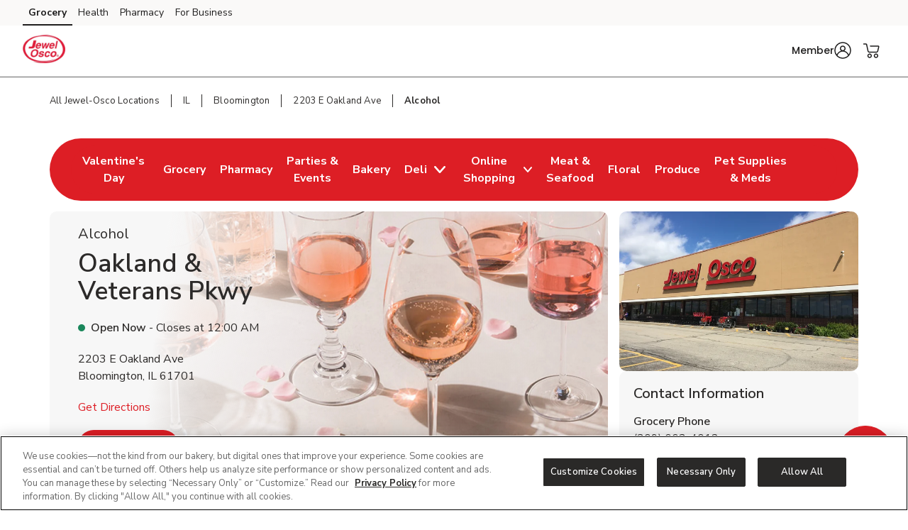

--- FILE ---
content_type: text/html; charset=utf-8
request_url: https://local.jewelosco.com/il/bloomington/2203-e-oakland-ave/Beer-Wine-Liquor.html
body_size: 33869
content:
<!doctype html><html lang="en"><head><meta http-equiv="Content-Type" content="text/html; charset=utf-8"/><meta http-equiv="X-UA-Compatible" content="IE=edge"><link rel="dns-prefetch" href="//www.yext-pixel.com"><link rel="dns-prefetch" href="//a.cdnmktg.com"><link rel="dns-prefetch" href="//a.mktgcdn.com"><link rel="dns-prefetch" href="//dynl.mktgcdn.com"><link rel="dns-prefetch" href="//dynm.mktgcdn.com"><link rel="dns-prefetch" href="//www.google-analytics.com"><meta name="viewport" content="width=device-width, initial-scale=1, maximum-scale=5"><meta name="format-detection" content="telephone=no"><title>Alcohol Delivery Near Me - Beer, Wine Shop & Liquor Store Near Me in Bloomington, IL - Jewel-Osco Beer, Wine & Liquor</title><meta name="description" content="Find a wide selection of alcohol from wine, beer, and liquor in Bloomington, IL. Jewel-Osco is your local wine shop near you! We also offer alcohol delivery or pickup so you can save time."><meta name="keywords" content=""><meta property="og:title" content="Alcohol Delivery Near Me - Beer, Wine Shop & Liquor Store Near Me in Bloomington, IL - Jewel-Osco Beer, Wine & Liquor"><meta property="og:description" content="Find a wide selection of alcohol from wine, beer, and liquor in Bloomington, IL. Jewel-Osco is your local wine shop near you! We also offer alcohol delivery or pickup so you can save time."><meta property="og:image" content="https://dynl.mktgcdn.com/p/a7uSimZP1KyZPf4LWlJA1C3JygOvlyRGZU2TqHYyMVg/150x150.png"><meta property="og:type" content="website"><meta property="og:url" content="https://local.jewelosco.com/il/bloomington/2203-e-oakland-ave/Beer-Wine-Liquor.html"><meta name="twitter:card" content="summary"><link rel="canonical" href="https://local.jewelosco.com/il/bloomington/2203-e-oakland-ave/Beer-Wine-Liquor.html" /><link rel="shortcut icon" href="../../../permanent-b0b701/assets/images/jewelosco-logo-svg.cc67dde2.svg"><script>window.Yext = (function(Yext){Yext["BaseUrl"] = "../../../"; return Yext;})(window.Yext || {});</script><script>window.Yext = (function(Yext){Yext["locale"] = "en"; return Yext;})(window.Yext || {});</script><script>window.Yext = (function(Yext){Yext["isStaging"] = false; return Yext;})(window.Yext || {});</script><script id="monitoring-data" type="text/data">{"isStaging":false,"siteDomain":"local.jewelosco.com","siteId":864,"soyTemplateName":"locationEntity.intent_layout"}</script><link rel="preload" href="../../../permanent-b0b701/assets/fonts/NunitoSans-Bold.08e53a51.ttf" as="font" crossorigin="anonymous"><link rel="preload" href="../../../permanent-b0b701/assets/fonts/NunitoSans-Regular.4c8f4470.ttf" as="font" crossorigin="anonymous"><link rel="preload" href="../../../permanent-b0b701/assets/fonts/NunitoSans-SemiBold.bd318b58.ttf" as="font" crossorigin="anonymous"><script type="text/javascript">window.Yext = (function(Yext){Yext.ajaxEndpoint = 'www'; return Yext;})(window.Yext || {});</script><link rel="preload" as="style" href="https://www.jewelosco.com/etc.clientlibs/wcax-core/clientlibs/clientlib-global-navigation/syndicate.min.css"><link rel="preload" as="style" href="https://www.jewelosco.com/etc.clientlibs/wcax-core/clientlibs/clientlib-unified-header/jewelosco.min.css"><meta name="geo.position" content="40.47230885937127;-88.96036175581972"><meta name="geo.placename" content="Bloomington,Illinois"><link rel="dns-prefetch" href="//www.yext-pixel.com"><link rel="dns-prefetch" href="//a.cdnmktg.com"><link rel="dns-prefetch" href="//a.mktgcdn.com"><link rel="dns-prefetch" href="//dynl.mktgcdn.com"><link rel="dns-prefetch" href="//dynm.mktgcdn.com"><link rel="dns-prefetch" href="//www.google-analytics.com"><link rel="preload" as="style" href="../../../permanent-b0b701/local.jewelosco.com/locationEntity/styles.36fe2ac8.css"><link rel="stylesheet" type="text/css" href="../../../permanent-b0b701/local.jewelosco.com/locationEntity/styles.36fe2ac8.css"><script src="../../../permanent-b0b701/local.jewelosco.com/locationEntity/en.668a2e43.js" async defer data-webpack-inline></script><script type="text/javascript">window.Yext = (function(Yext){Yext.Profile = {"address":{"city":"Bloomington","countryCode":"US","extraDescription":null,"line1":"2203 E Oakland Ave","line2":null,"line3":null,"postalCode":"61701","region":"IL","sublocality":null},"c_aboutNavigationBarHeading_Alcohol":"About Us","c_activeOnPages":true,"c_alcoholEventURL":"https://local.jewelosco.com/il/bloomington/2203-e-oakland-ave/Beer-Wine-Liquor.html#events","c_alcoholHeadings_Breadcrumbs":["Beer","Wine","Liquor"],"c_alcoholHoursDisclaimer":"Alcohol selling hours are subject to change","c_alcoholSupplies_AlcoholPages":"Our Favorite Alcohol Recipes","c_answer1":"Jewel-Osco located at 2203 E Oakland Ave, Bloomington, IL complies with all state and local alcohol laws in IL. \n\u003cbr\u003e\nTo view specific alcohol sales hours, click \u003ca href=\"https://local.jewelosco.com/il/bloomington/2203-e-oakland-ave/Beer-Wine-Liquor.html\" style=\"color:blue; text-decoration:underline;\"\u003ehere\u003c/a\u003e.","c_answer2":"Yes! Jewel-Osco located at 2203 E Oakland Ave, Bloomington, IL offers a wide selection of beer, wine, and liquor, including popular brands, craft brews, and premium spirits.","c_answer3":"Yes! Jewel-Osco offers a wide selection of red, white, rosé, sparkling, and dessert wines to suit every taste and occasion. Whether you're pairing with a meal, celebrating, or stocking up for a gathering, you’ll find a diverse range of wine options in-store and online.","c_answer4":"Yes, Jewel-Osco offers alcohol delivery. You must be 21 or older and present a valid ID at the time of delivery.","c_associatedAlcoholStoreID":"116-A","c_associatedBakeryStoreID":"116-B","c_associatedCelebrationsID":"116-C","c_associatedDeliStoreID":"116-D","c_associatedEcommerceStoreID":"116-E","c_associatedFloralStoreID":"116-L","c_associatedMeatAndSeafoodStoreID":"116-M","c_associatedPetRXStoreID":"116-X","c_associatedPharmacyStoreID":"116-P","c_associatedProduceStoreID":"116-R","c_bakeryAndDeliOrderAhead":true,"c_bakeryOrderAhead":false,"c_bannerAbv":"jwo","c_bannerURLName":"jewelosco","c_boarsHead":false,"c_boarsHeadDeli":false,"c_brandifyBannerName":"Jewel-Osco","c_careersNavigationBarHeading_Alcohol":"Careers","c_cityURLSlug":"bloomington","c_customCakes":true,"c_decoPacGoLiveDate":{"day":13,"month":8,"year":2025},"c_decoPacLink":"https://order.cakes.com/pbc/jewel-foods-0116","c_decoPacLive":true,"c_defaultStoreID":"3441","c_deliOrderAhead":false,"c_departments":[{"clickthroughUrl":"https://www.jewelosco.com/shop/aisles/pet-care.html?sort=\u0026loc=116\u0026icmpid=jwo_yxt_dpt_petc_ih","description":"Pet Supplies and Meds","image":{"alternateText":"dog looking at fruit","height":516,"sourceUrl":"https://a.mktgcdn.com/p/6U3W9FSim4ftdOK1IWPCjBWCOEhnm-Wb-3gqEymQrS4/596x516.jpg","thumbnails":[{"height":516,"url":"//dynl.mktgcdn.com/p/6U3W9FSim4ftdOK1IWPCjBWCOEhnm-Wb-3gqEymQrS4/596x516.jpg","width":596},{"height":450,"url":"//dynl.mktgcdn.com/p/6U3W9FSim4ftdOK1IWPCjBWCOEhnm-Wb-3gqEymQrS4/520x450.jpg","width":520},{"height":170,"url":"//dynl.mktgcdn.com/p/6U3W9FSim4ftdOK1IWPCjBWCOEhnm-Wb-3gqEymQrS4/196x170.jpg","width":196}],"url":"//dynl.mktgcdn.com/p/6U3W9FSim4ftdOK1IWPCjBWCOEhnm-Wb-3gqEymQrS4/596x516.jpg","width":596}},{"clickthroughUrl":"https://www.jewelosco.com/shop/aisles/meat-seafood/fish-shellfish.html?sort=\u0026loc=116\u0026icmpid=jwo_yxt_dpt_frsc_ih","description":"Fresh Seafood","image":{"alternateText":"fresh cooked seafood on a plate","height":700,"sourceUrl":"https://a.mktgcdn.com/p/g6xYr0m0ZCWdpcSRaO8_LoUkq2fuMjkjqxI90BRkjCQ/700x700.jpg","thumbnails":[{"height":700,"url":"//dynl.mktgcdn.com/p/g6xYr0m0ZCWdpcSRaO8_LoUkq2fuMjkjqxI90BRkjCQ/700x700.jpg","width":700},{"height":619,"url":"//dynl.mktgcdn.com/p/g6xYr0m0ZCWdpcSRaO8_LoUkq2fuMjkjqxI90BRkjCQ/619x619.jpg","width":619},{"height":450,"url":"//dynl.mktgcdn.com/p/g6xYr0m0ZCWdpcSRaO8_LoUkq2fuMjkjqxI90BRkjCQ/450x450.jpg","width":450},{"height":196,"url":"//dynl.mktgcdn.com/p/g6xYr0m0ZCWdpcSRaO8_LoUkq2fuMjkjqxI90BRkjCQ/196x196.jpg","width":196}],"url":"//dynl.mktgcdn.com/p/g6xYr0m0ZCWdpcSRaO8_LoUkq2fuMjkjqxI90BRkjCQ/700x700.jpg","width":700}},{"clickthroughUrl":"https://www.jewelosco.com/shop/aisles/meat-seafood/beef.html?sort=\u0026loc=116\u0026icmpid=jwo_yxt_dpt_frmc_ih","description":"Fresh Meat","image":{"alternateText":"fresh cooked steak on a plate","height":196,"sourceUrl":"https://a.mktgcdn.com/p/qbsGwmKm9Au4TbT0nLZo4MM4N0g6ioVvsLRHLjzGQ2I/196x196.jpg","thumbnails":[{"height":196,"url":"//dynl.mktgcdn.com/p/qbsGwmKm9Au4TbT0nLZo4MM4N0g6ioVvsLRHLjzGQ2I/196x196.jpg","width":196}],"url":"//dynl.mktgcdn.com/p/qbsGwmKm9Au4TbT0nLZo4MM4N0g6ioVvsLRHLjzGQ2I/196x196.jpg","width":196}},{"clickthroughUrl":"https://www.jewelosco.com/shop/aisles/fruits-vegetables.html?sort=\u0026loc=116\u0026icmpid=jwo_yxt_dpt_frpc_ih","description":"Fresh Produce","image":{"alternateText":"fresh berries in a bowl on a table","height":700,"sourceUrl":"https://a.mktgcdn.com/p/AGOlvLQIAzTV-haO-Oh1RSs3o4sNGfQj3eKkC0PQp0o/700x700.jpg","thumbnails":[{"height":700,"url":"//dynl.mktgcdn.com/p/AGOlvLQIAzTV-haO-Oh1RSs3o4sNGfQj3eKkC0PQp0o/700x700.jpg","width":700},{"height":619,"url":"//dynl.mktgcdn.com/p/AGOlvLQIAzTV-haO-Oh1RSs3o4sNGfQj3eKkC0PQp0o/619x619.jpg","width":619},{"height":450,"url":"//dynl.mktgcdn.com/p/AGOlvLQIAzTV-haO-Oh1RSs3o4sNGfQj3eKkC0PQp0o/450x450.jpg","width":450},{"height":196,"url":"//dynl.mktgcdn.com/p/AGOlvLQIAzTV-haO-Oh1RSs3o4sNGfQj3eKkC0PQp0o/196x196.jpg","width":196}],"url":"//dynl.mktgcdn.com/p/AGOlvLQIAzTV-haO-Oh1RSs3o4sNGfQj3eKkC0PQp0o/700x700.jpg","width":700}},{"clickthroughUrl":"https://www.jewelosco.com/shop/aisles/wine-beer-spirits/spirits-mixers.html?sort=\u0026loc=116\u0026icmpid=jwo_yxt_dpt_liqc_ih","description":"Liquor","image":{"alternateText":"bottle of Crown royal and ketel one vodka","height":700,"sourceUrl":"https://a.mktgcdn.com/p/gEZxH3cOoHxovMu44XzTlrzssckUhI4edd97sBYFPhY/700x700.jpg","thumbnails":[{"height":700,"url":"//dynl.mktgcdn.com/p/gEZxH3cOoHxovMu44XzTlrzssckUhI4edd97sBYFPhY/700x700.jpg","width":700},{"height":619,"url":"//dynl.mktgcdn.com/p/gEZxH3cOoHxovMu44XzTlrzssckUhI4edd97sBYFPhY/619x619.jpg","width":619},{"height":450,"url":"//dynl.mktgcdn.com/p/gEZxH3cOoHxovMu44XzTlrzssckUhI4edd97sBYFPhY/450x450.jpg","width":450},{"height":196,"url":"//dynl.mktgcdn.com/p/gEZxH3cOoHxovMu44XzTlrzssckUhI4edd97sBYFPhY/196x196.jpg","width":196}],"url":"//dynl.mktgcdn.com/p/gEZxH3cOoHxovMu44XzTlrzssckUhI4edd97sBYFPhY/700x700.jpg","width":700}},{"clickthroughUrl":"https://www.jewelosco.com/shop/aisles/wine-beer-spirits.html?sort=\u0026loc=116\u0026icmpid=jwo_yxt_dpt_winc_ih","description":"Beer/Wine","image":{"alternateText":"beer on a table","height":700,"sourceUrl":"https://a.mktgcdn.com/p/lJ33SreXPXxNfM9glvuPSZEpBuC1VFpwUh978K169zE/700x700.jpg","thumbnails":[{"height":700,"url":"//dynl.mktgcdn.com/p/lJ33SreXPXxNfM9glvuPSZEpBuC1VFpwUh978K169zE/700x700.jpg","width":700},{"height":619,"url":"//dynl.mktgcdn.com/p/lJ33SreXPXxNfM9glvuPSZEpBuC1VFpwUh978K169zE/619x619.jpg","width":619},{"height":450,"url":"//dynl.mktgcdn.com/p/lJ33SreXPXxNfM9glvuPSZEpBuC1VFpwUh978K169zE/450x450.jpg","width":450},{"height":196,"url":"//dynl.mktgcdn.com/p/lJ33SreXPXxNfM9glvuPSZEpBuC1VFpwUh978K169zE/196x196.jpg","width":196}],"url":"//dynl.mktgcdn.com/p/lJ33SreXPXxNfM9glvuPSZEpBuC1VFpwUh978K169zE/700x700.jpg","width":700}},{"clickthroughUrl":"https://www.jewelosco.com/shop/aisles/flowers-cards-occasion.html?sort=\u0026loc=116\u0026icmpid=jwo_yxt_dpt_floc_ih","description":"Floral","image":{"alternateText":"bouquet of fresh flowers","height":700,"sourceUrl":"https://a.mktgcdn.com/p/84RlzWnAiU_3c4edaMgv3LjdJ14WoDYbhtdwIszQPoo/700x700.jpg","thumbnails":[{"height":700,"url":"//dynl.mktgcdn.com/p/84RlzWnAiU_3c4edaMgv3LjdJ14WoDYbhtdwIszQPoo/700x700.jpg","width":700},{"height":619,"url":"//dynl.mktgcdn.com/p/84RlzWnAiU_3c4edaMgv3LjdJ14WoDYbhtdwIszQPoo/619x619.jpg","width":619},{"height":450,"url":"//dynl.mktgcdn.com/p/84RlzWnAiU_3c4edaMgv3LjdJ14WoDYbhtdwIszQPoo/450x450.jpg","width":450},{"height":196,"url":"//dynl.mktgcdn.com/p/84RlzWnAiU_3c4edaMgv3LjdJ14WoDYbhtdwIszQPoo/196x196.jpg","width":196}],"url":"//dynl.mktgcdn.com/p/84RlzWnAiU_3c4edaMgv3LjdJ14WoDYbhtdwIszQPoo/700x700.jpg","width":700}},{"clickthroughUrl":"https://www.jewelosco.com/shop/aisles/bread-bakery.html?sort=\u0026loc=116\u0026icmpid=jwo_yxt_dpt_bakc_ih","description":"Bakery","image":{"alternateText":"fresh bread on a table","height":700,"sourceUrl":"https://a.mktgcdn.com/p/uTPod2mWhL2_iSyt6ZHSaIK3oJi2-JcGNwrDbCwu064/700x700.jpg","thumbnails":[{"height":700,"url":"//dynl.mktgcdn.com/p/uTPod2mWhL2_iSyt6ZHSaIK3oJi2-JcGNwrDbCwu064/700x700.jpg","width":700},{"height":619,"url":"//dynl.mktgcdn.com/p/uTPod2mWhL2_iSyt6ZHSaIK3oJi2-JcGNwrDbCwu064/619x619.jpg","width":619},{"height":450,"url":"//dynl.mktgcdn.com/p/uTPod2mWhL2_iSyt6ZHSaIK3oJi2-JcGNwrDbCwu064/450x450.jpg","width":450},{"height":196,"url":"//dynl.mktgcdn.com/p/uTPod2mWhL2_iSyt6ZHSaIK3oJi2-JcGNwrDbCwu064/196x196.jpg","width":196}],"url":"//dynl.mktgcdn.com/p/uTPod2mWhL2_iSyt6ZHSaIK3oJi2-JcGNwrDbCwu064/700x700.jpg","width":700}},{"clickthroughUrl":"https://www.jewelosco.com/shop/aisles/deli.html?sort=\u0026loc=116\u0026icmpid=jwo_yxt_dpt_delc_ih","description":"Service Deli","image":{"alternateText":"sandwiches fruits meats and cheeses on a table","height":700,"sourceUrl":"https://a.mktgcdn.com/p/A3-QlCb1Sue7YiNl0K3dWlow7u2dkptlIWFXNL0ks4k/700x700.jpg","thumbnails":[{"height":700,"url":"//dynl.mktgcdn.com/p/A3-QlCb1Sue7YiNl0K3dWlow7u2dkptlIWFXNL0ks4k/700x700.jpg","width":700},{"height":619,"url":"//dynl.mktgcdn.com/p/A3-QlCb1Sue7YiNl0K3dWlow7u2dkptlIWFXNL0ks4k/619x619.jpg","width":619},{"height":450,"url":"//dynl.mktgcdn.com/p/A3-QlCb1Sue7YiNl0K3dWlow7u2dkptlIWFXNL0ks4k/450x450.jpg","width":450},{"height":196,"url":"//dynl.mktgcdn.com/p/A3-QlCb1Sue7YiNl0K3dWlow7u2dkptlIWFXNL0ks4k/196x196.jpg","width":196}],"url":"//dynl.mktgcdn.com/p/A3-QlCb1Sue7YiNl0K3dWlow7u2dkptlIWFXNL0ks4k/700x700.jpg","width":700}},{"clickthroughUrl":"https://www.jewelosco.com/pharmacy.html?sort=\u0026loc=116\u0026icmpid=jwo_yxt_dpt_pharmc_ih","description":"Pharmacy","image":{"alternateText":"pharmacist filling prescriptions","height":200,"sourceUrl":"https://a.mktgcdn.com/p/FIhdzYwx9lfjWpNN6XvKLch_8whM6TrJr_EXVSTmlec/308x200.png","thumbnails":[{"height":200,"url":"//dynl.mktgcdn.com/p/FIhdzYwx9lfjWpNN6XvKLch_8whM6TrJr_EXVSTmlec/308x200.png","width":308},{"height":127,"url":"//dynl.mktgcdn.com/p/FIhdzYwx9lfjWpNN6XvKLch_8whM6TrJr_EXVSTmlec/196x127.png","width":196}],"url":"//dynl.mktgcdn.com/p/FIhdzYwx9lfjWpNN6XvKLch_8whM6TrJr_EXVSTmlec/308x200.png","width":308}}],"c_departmentsNavigationBarHeading_Alcohol":"Departments","c_division":"Jewel Osco","c_driveUpAndGo":true,"c_fAQSection":[{"answer":"Jewel-Osco located at 2203 E Oakland Ave, Bloomington, IL complies with all state and local alcohol laws in IL. \n\u003cbr\u003e\nTo view specific alcohol sales hours, click \u003ca href=\"https://local.jewelosco.com/il/bloomington/2203-e-oakland-ave/Beer-Wine-Liquor.html\" style=\"color:blue; text-decoration:underline;\"\u003ehere\u003c/a\u003e.","question":"How late does Jewel-Osco near me sell alcohol?"},{"answer":"Yes! Jewel-Osco located at 2203 E Oakland Ave, Bloomington, IL offers a wide selection of beer, wine, and liquor, including popular brands, craft brews, and premium spirits.","question":"Does Jewel-Osco near me sell beer, wine, and liquor?"},{"answer":"Yes! Jewel-Osco offers a wide selection of red, white, rosé, sparkling, and dessert wines to suit every taste and occasion. Whether you're pairing with a meal, celebrating, or stocking up for a gathering, you’ll find a diverse range of wine options in-store and online.","question":"Does Jewel-Osco sell a variety of wines?"}],"c_fAQsNavigationBarHeading_Alcohol":"FAQs","c_featuredServicesNavigationBarHeading_Alcohol":"Featured Services","c_featuredServices_AlcoholPages":"Featured Services","c_googleCIDURL":"https://maps.google.com/maps?cid=11587890842489594673","c_groceryBrand":"Jewel-Osco","c_groceryDelivery":true,"c_groceryDeliveryGoLiveDate":{"day":7,"month":7,"year":2020},"c_groceryURLSlug":"2203-e-oakland-ave","c_hasAlcohol":true,"c_hasBakery":true,"c_hasCelebrations":true,"c_hasDeli":true,"c_hasDeliSubIntent":["Chicken"],"c_hasEcommerce":true,"c_hasEcommerceSubIntent":["Limited Time"],"c_hasFloral":true,"c_hasHoliday":true,"c_hasMeatAndSeafood":true,"c_hasOwnedFuelStation":false,"c_hasPetRX":true,"c_hasPharmacy":true,"c_hasProduce":true,"c_heroCTA2":{"decoPacEnabled":null,"noFollow":true,"oAEnabled":null,"text":"Shop Now","url":"https://www.jewelosco.com/set-store.html?storeId=116\u0026goto=https://www.jewelosco.com/shop/aisles/wine-beer-spirits.3441.html?icmpid=jwo_yxt_r11_alcc_ih"},"c_heroCampaign":"r11","c_heroImage":{"image":{"alternateText":"wine glasses on a table","height":480,"sourceUrl":"https://a.mktgcdn.com/p/73dI28Ac4c0lBY5c6t9ec7vvl1x1hMhGSv2btxAeD2c/1920x480.jpg","thumbnails":[{"height":480,"url":"//dynl.mktgcdn.com/p/73dI28Ac4c0lBY5c6t9ec7vvl1x1hMhGSv2btxAeD2c/1920x480.jpg","width":1920},{"height":475,"url":"//dynl.mktgcdn.com/p/73dI28Ac4c0lBY5c6t9ec7vvl1x1hMhGSv2btxAeD2c/1900x475.jpg","width":1900},{"height":155,"url":"//dynl.mktgcdn.com/p/73dI28Ac4c0lBY5c6t9ec7vvl1x1hMhGSv2btxAeD2c/619x155.jpg","width":619},{"height":150,"url":"//dynl.mktgcdn.com/p/73dI28Ac4c0lBY5c6t9ec7vvl1x1hMhGSv2btxAeD2c/600x150.jpg","width":600},{"height":49,"url":"//dynl.mktgcdn.com/p/73dI28Ac4c0lBY5c6t9ec7vvl1x1hMhGSv2btxAeD2c/196x49.jpg","width":196}],"url":"//dynl.mktgcdn.com/p/73dI28Ac4c0lBY5c6t9ec7vvl1x1hMhGSv2btxAeD2c/1920x480.jpg","width":1920}},"c_isSubIntent":false,"c_linkedEntityList":["5603631","38973917","38976301","1066804611","38980091","1081491382","5672838","24282726","1016498939","26096408","26519325","46992056","2010381542"],"c_linkedMarketingModule":["1093883384","1088527681","1094215371","73669625"],"c_linkedServicesEntities":["30081259","67530261","65618883","65618887"],"c_marketplaceEnabled":true,"c_merchandiseNavigationBarHeading_Alcohol":"Shopping","c_metaInformation":{"description":"Find a wide selection of alcohol from wine, beer, and liquor in Bloomington, IL. Jewel-Osco is your local wine shop near you! We also offer alcohol delivery or pickup so you can save time.","keywords":null,"title":"Alcohol Delivery Near Me - Beer, Wine Shop \u0026 Liquor Store Near Me in Bloomington, IL - Jewel-Osco Beer, Wine \u0026 Liquor"},"c_newBreadcrumbs":"Alcohol","c_newCarousel1":{"carousel":[{"analyticsName":"EC-wine1","cTALabel":"Shop Now","cTALink":"https://www.jewelosco.com/shop/product-details.970103105.html?storeId=116\u0026zipcode=61701\u0026preference=PICKUP\u0026icmpid=jwo_yxt_r11_wine1c_ih","description":null,"image":{"image":{"alternateText":"butter bed wine cabernet sauvignon california","height":1800,"thumbnails":[{"height":1800,"url":"//dynl.mktgcdn.com/p/XfUOAjVECAgbGfWLqJLpoH4-CBSmvMuRnuq07mtoqgc/1800x1800.jpg","width":1800},{"height":619,"url":"//dynl.mktgcdn.com/p/XfUOAjVECAgbGfWLqJLpoH4-CBSmvMuRnuq07mtoqgc/619x619.jpg","width":619},{"height":450,"url":"//dynl.mktgcdn.com/p/XfUOAjVECAgbGfWLqJLpoH4-CBSmvMuRnuq07mtoqgc/450x450.jpg","width":450},{"height":196,"url":"//dynl.mktgcdn.com/p/XfUOAjVECAgbGfWLqJLpoH4-CBSmvMuRnuq07mtoqgc/196x196.jpg","width":196}],"url":"//dynl.mktgcdn.com/p/XfUOAjVECAgbGfWLqJLpoH4-CBSmvMuRnuq07mtoqgc/1800x1800.jpg","width":1800}},"price":null,"title":"Butter Red Wine Cabernet Sauvignon California"},{"analyticsName":"EC-wine2","cTALabel":"Shop Now","cTALink":"https://www.jewelosco.com/shop/product-details.960033010.html?storeId=116\u0026zipcode=61701\u0026preference=PICKUP\u0026icmpid=jwo_yxt_r11_wine2c_ih","description":null,"image":{"image":{"alternateText":"decoy cabernet sauvignon red wine","height":400,"thumbnails":[{"height":400,"url":"//dynl.mktgcdn.com/p/9iTcCJcb5qyGk0d0KvFAp0dxFWXa5-Q9BuDraXk1Mlo/400x400.png","width":400},{"height":196,"url":"//dynl.mktgcdn.com/p/9iTcCJcb5qyGk0d0KvFAp0dxFWXa5-Q9BuDraXk1Mlo/196x196.png","width":196}],"url":"//dynl.mktgcdn.com/p/9iTcCJcb5qyGk0d0KvFAp0dxFWXa5-Q9BuDraXk1Mlo/400x400.png","width":400}},"price":null,"title":"Decoy Cabernet Sauvignon Red Wine"},{"analyticsName":"EC-wine3","cTALabel":"Shop Now","cTALink":"https://www.jewelosco.com/shop/product-details.960063311.html?storeId=116\u0026zipcode=61701\u0026preference=PICKUP\u0026icmpid=jwo_yxt_r11_wine3c_ih","description":null,"image":{"image":{"alternateText":"josh cellars cabernet sauvignon","height":400,"thumbnails":[{"height":400,"url":"//dynl.mktgcdn.com/p/m9mzySHvVqvekwDMus7oQGITYX7fQmrcKl_5zgrRi4Q/400x400.png","width":400},{"height":196,"url":"//dynl.mktgcdn.com/p/m9mzySHvVqvekwDMus7oQGITYX7fQmrcKl_5zgrRi4Q/196x196.png","width":196}],"url":"//dynl.mktgcdn.com/p/m9mzySHvVqvekwDMus7oQGITYX7fQmrcKl_5zgrRi4Q/400x400.png","width":400}},"price":null,"title":"Josh Cellars Cabernet Sauvignon"},{"analyticsName":"EC-wine4","cTALabel":"Shop Now","cTALink":"https://www.jewelosco.com/shop/product-details.189052443.html?storeId=116\u0026zipcode=61701\u0026preference=PICKUP\u0026icmpid=jwo_yxt_r11_wine4c_ih","description":null,"image":{"image":{"alternateText":"woodbridge cabernet sauvignon red wine","height":1000,"thumbnails":[{"height":1000,"url":"//dynl.mktgcdn.com/p/ijg-mL8RDP2-MCeP6jsCWfLD3xcv9jdyUGj4aF-a_ck/1000x1000.jpg","width":1000},{"height":619,"url":"//dynl.mktgcdn.com/p/ijg-mL8RDP2-MCeP6jsCWfLD3xcv9jdyUGj4aF-a_ck/619x619.jpg","width":619},{"height":450,"url":"//dynl.mktgcdn.com/p/ijg-mL8RDP2-MCeP6jsCWfLD3xcv9jdyUGj4aF-a_ck/450x450.jpg","width":450},{"height":196,"url":"//dynl.mktgcdn.com/p/ijg-mL8RDP2-MCeP6jsCWfLD3xcv9jdyUGj4aF-a_ck/196x196.jpg","width":196}],"url":"//dynl.mktgcdn.com/p/ijg-mL8RDP2-MCeP6jsCWfLD3xcv9jdyUGj4aF-a_ck/1000x1000.jpg","width":1000}},"price":null,"title":"Woodbridge Cabernet Sauvignon Red Wine"},{"analyticsName":"EC-wine5","cTALabel":"Shop Now","cTALink":"https://www.jewelosco.com/shop/product-details.189061051.html?storeId=116\u0026zipcode=61701\u0026preference=PICKUP\u0026icmpid=jwo_yxt_r11_wine5c_ih","description":null,"image":{"image":{"alternateText":"bogle vineyards wine cabernet sauvignon","height":400,"thumbnails":[{"height":400,"url":"//dynl.mktgcdn.com/p/y-dh76yTcjXjWlloCc6SoOmbD422_IuxrW-2eWYf9cQ/400x400.png","width":400},{"height":196,"url":"//dynl.mktgcdn.com/p/y-dh76yTcjXjWlloCc6SoOmbD422_IuxrW-2eWYf9cQ/196x196.png","width":196}],"url":"//dynl.mktgcdn.com/p/y-dh76yTcjXjWlloCc6SoOmbD422_IuxrW-2eWYf9cQ/400x400.png","width":400}},"price":null,"title":"Bogle Vineyards Wine Cabernet Sauvignon"},{"analyticsName":"EC-wine6","cTALabel":"Shop Now","cTALink":"https://www.jewelosco.com/shop/product-details.960161455.html?storeId=116\u0026zipcode=61701\u0026preference=PICKUP\u0026icmpid=jwo_yxt_r11_wine6c_ih","description":null,"image":{"image":{"alternateText":"robert mondavi private selection bourbon barrel aged cabernet sauvignon red wine","height":1000,"thumbnails":[{"height":1000,"url":"//dynl.mktgcdn.com/p/LjsbXlvLkUMBrILKJROld8TV3Tp72J0iX9K120N4M38/1000x1000.jpg","width":1000},{"height":619,"url":"//dynl.mktgcdn.com/p/LjsbXlvLkUMBrILKJROld8TV3Tp72J0iX9K120N4M38/619x619.jpg","width":619},{"height":450,"url":"//dynl.mktgcdn.com/p/LjsbXlvLkUMBrILKJROld8TV3Tp72J0iX9K120N4M38/450x450.jpg","width":450},{"height":196,"url":"//dynl.mktgcdn.com/p/LjsbXlvLkUMBrILKJROld8TV3Tp72J0iX9K120N4M38/196x196.jpg","width":196}],"url":"//dynl.mktgcdn.com/p/LjsbXlvLkUMBrILKJROld8TV3Tp72J0iX9K120N4M38/1000x1000.jpg","width":1000}},"price":null,"title":"Robert Mondavi Private Selection Bourbon Barrel Aged Cabernet Sauvignon Red Wine"},{"analyticsName":"EC-wine7","cTALabel":"Shop Now","cTALink":"https://www.jewelosco.com/shop/product-details.189051889.html?storeId=116\u0026zipcode=61701\u0026preference=PICKUP\u0026icmpid=jwo_yxt_r11_wine7c_ih","description":null,"image":{"image":{"alternateText":"rodney strong vineyards wine cabernet sauvignon alexander valley 2019","height":3100,"thumbnails":[{"height":3100,"url":"//dynl.mktgcdn.com/p/Rz_O5LoquyYyjtsc6hGQ12zd4qvRmu819RVAB1gSV3Y/3100x3100.jpg","width":3100},{"height":1900,"url":"//dynl.mktgcdn.com/p/Rz_O5LoquyYyjtsc6hGQ12zd4qvRmu819RVAB1gSV3Y/1900x1900.jpg","width":1900},{"height":619,"url":"//dynl.mktgcdn.com/p/Rz_O5LoquyYyjtsc6hGQ12zd4qvRmu819RVAB1gSV3Y/619x619.jpg","width":619},{"height":450,"url":"//dynl.mktgcdn.com/p/Rz_O5LoquyYyjtsc6hGQ12zd4qvRmu819RVAB1gSV3Y/450x450.jpg","width":450},{"height":196,"url":"//dynl.mktgcdn.com/p/Rz_O5LoquyYyjtsc6hGQ12zd4qvRmu819RVAB1gSV3Y/196x196.jpg","width":196}],"url":"//dynl.mktgcdn.com/p/Rz_O5LoquyYyjtsc6hGQ12zd4qvRmu819RVAB1gSV3Y/3100x3100.jpg","width":3100}},"price":null,"title":"Rodney Strong Vineyards Wine Cabernet Sauvignon Alexander Valley 2019"},{"analyticsName":"EC-wine8","cTALabel":"Shop Now","cTALink":"https://www.jewelosco.com/shop/product-details.960012920.html?storeId=116\u0026zipcode=61701\u0026preference=PICKUP\u0026icmpid=jwo_yxt_r11_wine8c_ih","description":null,"image":{"image":{"alternateText":"joel gott 815 cabernet sauvignon red wine 13.9 percent abv bottle","height":1000,"thumbnails":[{"height":1000,"url":"//dynl.mktgcdn.com/p/4iyG8B1I4nNBP8MZ-zjOoVoCUzrQsjaGv-42pbJ6TXM/1000x1000.jpg","width":1000},{"height":619,"url":"//dynl.mktgcdn.com/p/4iyG8B1I4nNBP8MZ-zjOoVoCUzrQsjaGv-42pbJ6TXM/619x619.jpg","width":619},{"height":450,"url":"//dynl.mktgcdn.com/p/4iyG8B1I4nNBP8MZ-zjOoVoCUzrQsjaGv-42pbJ6TXM/450x450.jpg","width":450},{"height":196,"url":"//dynl.mktgcdn.com/p/4iyG8B1I4nNBP8MZ-zjOoVoCUzrQsjaGv-42pbJ6TXM/196x196.jpg","width":196}],"url":"//dynl.mktgcdn.com/p/4iyG8B1I4nNBP8MZ-zjOoVoCUzrQsjaGv-42pbJ6TXM/1000x1000.jpg","width":1000}},"price":null,"title":"Joel Gott 815 Cabernet Sauvignon Red Wine 13.9% ABV Bottle"},{"analyticsName":"EC Thanksgiving","cTALabel":"Shop Now","cTALink":"https://www.jewelosco.com/shop/product-details.970113302.html?storeId=116\u0026zipcode=61701\u0026preference=PICKUP\u0026icmpid=jwo_yxt_r11_tgwc_ih","description":null,"image":{"image":{"alternateText":"Piper-Heidsieck Brut Heritage Champagne","height":3100,"sourceUrl":"https://a.mktgcdn.com/p/b1--CmkkByrcnK3iG9mDZ918FhCNkFbI2nftYXFT_38/3100x3100.jpg","thumbnails":[{"height":3100,"url":"//dynl.mktgcdn.com/p/b1--CmkkByrcnK3iG9mDZ918FhCNkFbI2nftYXFT_38/3100x3100.jpg","width":3100},{"height":1900,"url":"//dynl.mktgcdn.com/p/b1--CmkkByrcnK3iG9mDZ918FhCNkFbI2nftYXFT_38/1900x1900.jpg","width":1900},{"height":619,"url":"//dynl.mktgcdn.com/p/b1--CmkkByrcnK3iG9mDZ918FhCNkFbI2nftYXFT_38/619x619.jpg","width":619},{"height":450,"url":"//dynl.mktgcdn.com/p/b1--CmkkByrcnK3iG9mDZ918FhCNkFbI2nftYXFT_38/450x450.jpg","width":450},{"height":196,"url":"//dynl.mktgcdn.com/p/b1--CmkkByrcnK3iG9mDZ918FhCNkFbI2nftYXFT_38/196x196.jpg","width":196}],"url":"//dynl.mktgcdn.com/p/b1--CmkkByrcnK3iG9mDZ918FhCNkFbI2nftYXFT_38/3100x3100.jpg","width":3100}},"price":null,"title":"Piper-Heidsieck Brut Heritage Champagne"},{"analyticsName":"EC Thanksgiving","cTALabel":"Shop Now","cTALink":"https://www.jewelosco.com/shop/product-details.970092503.html?storeId=116\u0026zipcode=61701\u0026preference=PICKUP\u0026icmpid=jwo_yxt_r11_tgwc_ih","description":null,"image":{"image":{"alternateText":"Peyrassol Reserve Des Templiers Rose Wine","height":2529,"sourceUrl":"https://a.mktgcdn.com/p/oG15_yqwqHkZkvtTt_7trAMiDonLfd7aExZrMwJX5_Y/2529x2529.jpg","thumbnails":[{"height":2529,"url":"//dynl.mktgcdn.com/p/oG15_yqwqHkZkvtTt_7trAMiDonLfd7aExZrMwJX5_Y/2529x2529.jpg","width":2529},{"height":1900,"url":"//dynl.mktgcdn.com/p/oG15_yqwqHkZkvtTt_7trAMiDonLfd7aExZrMwJX5_Y/1900x1900.jpg","width":1900},{"height":619,"url":"//dynl.mktgcdn.com/p/oG15_yqwqHkZkvtTt_7trAMiDonLfd7aExZrMwJX5_Y/619x619.jpg","width":619},{"height":450,"url":"//dynl.mktgcdn.com/p/oG15_yqwqHkZkvtTt_7trAMiDonLfd7aExZrMwJX5_Y/450x450.jpg","width":450},{"height":196,"url":"//dynl.mktgcdn.com/p/oG15_yqwqHkZkvtTt_7trAMiDonLfd7aExZrMwJX5_Y/196x196.jpg","width":196}],"url":"//dynl.mktgcdn.com/p/oG15_yqwqHkZkvtTt_7trAMiDonLfd7aExZrMwJX5_Y/2529x2529.jpg","width":2529}},"price":null,"title":"Peyrassol Reserve Des Templiers Rose Wine"},{"analyticsName":"EC Thanksgiving","cTALabel":"Shop Now","cTALink":"https://www.jewelosco.com/shop/product-details.970123273.html?storeId=116\u0026zipcode=61701\u0026preference=PICKUP\u0026icmpid=jwo_yxt_r11_tgwc_ih","description":null,"image":{"image":{"alternateText":"La Scolca Gavi Valentino White Wine","height":2169,"sourceUrl":"https://a.mktgcdn.com/p/l1AATeUD9TvzkZ0otlWRwE97NvVLC0_ANSZEAGAQKh8/2169x2169.jpg","thumbnails":[{"height":2169,"url":"//dynl.mktgcdn.com/p/l1AATeUD9TvzkZ0otlWRwE97NvVLC0_ANSZEAGAQKh8/2169x2169.jpg","width":2169},{"height":1900,"url":"//dynl.mktgcdn.com/p/l1AATeUD9TvzkZ0otlWRwE97NvVLC0_ANSZEAGAQKh8/1900x1900.jpg","width":1900},{"height":619,"url":"//dynl.mktgcdn.com/p/l1AATeUD9TvzkZ0otlWRwE97NvVLC0_ANSZEAGAQKh8/619x619.jpg","width":619},{"height":450,"url":"//dynl.mktgcdn.com/p/l1AATeUD9TvzkZ0otlWRwE97NvVLC0_ANSZEAGAQKh8/450x450.jpg","width":450},{"height":196,"url":"//dynl.mktgcdn.com/p/l1AATeUD9TvzkZ0otlWRwE97NvVLC0_ANSZEAGAQKh8/196x196.jpg","width":196}],"url":"//dynl.mktgcdn.com/p/l1AATeUD9TvzkZ0otlWRwE97NvVLC0_ANSZEAGAQKh8/2169x2169.jpg","width":2169}},"price":null,"title":"La Scolca Gavi Valentino White Wine"},{"analyticsName":"EC Thanksgiving","cTALabel":"Shop Now","cTALink":"https://www.jewelosco.com/shop/product-details.960442797.html?storeId=116\u0026zipcode=61701\u0026preference=PICKUP\u0026icmpid=jwo_yxt_r11_tgwc_ih","description":null,"image":{"image":{"alternateText":"Chateau De Bligny Grande Brut wine","height":5732,"sourceUrl":"https://a.mktgcdn.com/p/am7RGqqofRxNccKY5yWKPa9dzcVH7TRwBVikyq8a-yw/5732x5732.jpg","thumbnails":[{"height":5732,"url":"//dynl.mktgcdn.com/p/am7RGqqofRxNccKY5yWKPa9dzcVH7TRwBVikyq8a-yw/5732x5732.jpg","width":5732},{"height":1900,"url":"//dynl.mktgcdn.com/p/am7RGqqofRxNccKY5yWKPa9dzcVH7TRwBVikyq8a-yw/1900x1900.jpg","width":1900},{"height":619,"url":"//dynl.mktgcdn.com/p/am7RGqqofRxNccKY5yWKPa9dzcVH7TRwBVikyq8a-yw/619x619.jpg","width":619},{"height":450,"url":"//dynl.mktgcdn.com/p/am7RGqqofRxNccKY5yWKPa9dzcVH7TRwBVikyq8a-yw/450x450.jpg","width":450},{"height":196,"url":"//dynl.mktgcdn.com/p/am7RGqqofRxNccKY5yWKPa9dzcVH7TRwBVikyq8a-yw/196x196.jpg","width":196}],"url":"//dynl.mktgcdn.com/p/am7RGqqofRxNccKY5yWKPa9dzcVH7TRwBVikyq8a-yw/5732x5732.jpg","width":5732}},"price":null,"title":"Chateau De Bligny Grande Brut Wine"},{"analyticsName":"EC Thanksgiving","cTALabel":"Shop Now","cTALink":"https://www.jewelosco.com/shop/product-details.970465303.html?storeId=116\u0026zipcode=61701\u0026preference=PICKUP\u0026icmpid=jwo_yxt_r11_tgwc_ih","description":null,"image":{"image":{"alternateText":"Vinafore Cabernet Sauvignon Wine","height":3100,"sourceUrl":"https://a.mktgcdn.com/p/u9WXLwy3iA7XmpL2sd9_AzI0wQbIgOaSRp-GRow_mZ4/3100x3100.jpg","thumbnails":[{"height":3100,"url":"//dynl.mktgcdn.com/p/u9WXLwy3iA7XmpL2sd9_AzI0wQbIgOaSRp-GRow_mZ4/3100x3100.jpg","width":3100},{"height":1900,"url":"//dynl.mktgcdn.com/p/u9WXLwy3iA7XmpL2sd9_AzI0wQbIgOaSRp-GRow_mZ4/1900x1900.jpg","width":1900},{"height":619,"url":"//dynl.mktgcdn.com/p/u9WXLwy3iA7XmpL2sd9_AzI0wQbIgOaSRp-GRow_mZ4/619x619.jpg","width":619},{"height":450,"url":"//dynl.mktgcdn.com/p/u9WXLwy3iA7XmpL2sd9_AzI0wQbIgOaSRp-GRow_mZ4/450x450.jpg","width":450},{"height":196,"url":"//dynl.mktgcdn.com/p/u9WXLwy3iA7XmpL2sd9_AzI0wQbIgOaSRp-GRow_mZ4/196x196.jpg","width":196}],"url":"//dynl.mktgcdn.com/p/u9WXLwy3iA7XmpL2sd9_AzI0wQbIgOaSRp-GRow_mZ4/3100x3100.jpg","width":3100}},"price":null,"title":"Vinafore Cabernet Sauvignon Wine"}]},"c_newCarousel2":{"carousel":[{"analyticsName":"EC-beer1","cTALabel":"Shop Now","cTALink":"https://www.jewelosco.com/shop/product-details.970008108.html?storeId=116\u0026zipcode=61701\u0026preference=PICKUP\u0026icmpid=jwo_yxt_r11_beer1c_ih","description":null,"image":{"image":{"alternateText":"athletic non alcoholic upside dawn","height":2000,"thumbnails":[{"height":2000,"url":"//dynl.mktgcdn.com/p/9VFDAj02IaKBMc-1UFDC-rbgX7NUWb9kHtCKGUCEUc4/2000x2000.png","width":2000},{"height":1900,"url":"//dynl.mktgcdn.com/p/9VFDAj02IaKBMc-1UFDC-rbgX7NUWb9kHtCKGUCEUc4/1900x1900.png","width":1900},{"height":619,"url":"//dynl.mktgcdn.com/p/9VFDAj02IaKBMc-1UFDC-rbgX7NUWb9kHtCKGUCEUc4/619x619.png","width":619},{"height":450,"url":"//dynl.mktgcdn.com/p/9VFDAj02IaKBMc-1UFDC-rbgX7NUWb9kHtCKGUCEUc4/450x450.png","width":450},{"height":196,"url":"//dynl.mktgcdn.com/p/9VFDAj02IaKBMc-1UFDC-rbgX7NUWb9kHtCKGUCEUc4/196x196.png","width":196}],"url":"//dynl.mktgcdn.com/p/9VFDAj02IaKBMc-1UFDC-rbgX7NUWb9kHtCKGUCEUc4/2000x2000.png","width":2000}},"price":null,"title":"Athletic Non-Alcoholic Upside Dawn"},{"analyticsName":"EC-beer2","cTALabel":"Shop Now","cTALink":"https://www.jewelosco.com/shop/product-details.960075969.html?storeId=116\u0026zipcode=61701\u0026preference=PICKUP\u0026icmpid=jwo_yxt_r11_beer2c_ih","description":null,"image":{"image":{"alternateText":"michelob ultra superior light american lager","height":2000,"thumbnails":[{"height":2000,"url":"//dynl.mktgcdn.com/p/g30-zScu3JoFNtBLqYhVM0hfBMAZGns7Rom5lisqecw/2000x2000.jpg","width":2000},{"height":1900,"url":"//dynl.mktgcdn.com/p/g30-zScu3JoFNtBLqYhVM0hfBMAZGns7Rom5lisqecw/1900x1900.jpg","width":1900},{"height":619,"url":"//dynl.mktgcdn.com/p/g30-zScu3JoFNtBLqYhVM0hfBMAZGns7Rom5lisqecw/619x619.jpg","width":619},{"height":450,"url":"//dynl.mktgcdn.com/p/g30-zScu3JoFNtBLqYhVM0hfBMAZGns7Rom5lisqecw/450x450.jpg","width":450},{"height":196,"url":"//dynl.mktgcdn.com/p/g30-zScu3JoFNtBLqYhVM0hfBMAZGns7Rom5lisqecw/196x196.jpg","width":196}],"url":"//dynl.mktgcdn.com/p/g30-zScu3JoFNtBLqYhVM0hfBMAZGns7Rom5lisqecw/2000x2000.jpg","width":2000}},"price":null,"title":"Michelob ULTRA Superior Light American Lager"},{"analyticsName":"EC-beer3","cTALabel":"Shop Now","cTALink":"https://www.jewelosco.com/shop/product-details.960470043.html?storeId=116\u0026zipcode=61701\u0026preference=PICKUP\u0026icmpid=jwo_yxt_r11_beer3c_ih","description":null,"image":{"image":{"alternateText":"elysian space dust ipa","height":2000,"thumbnails":[{"height":2000,"url":"//dynl.mktgcdn.com/p/pk9ye9pObd3wUyiU3asv1hajwQlCWIpxykDYpTyJo4o/2000x2000.jpg","width":2000},{"height":1900,"url":"//dynl.mktgcdn.com/p/pk9ye9pObd3wUyiU3asv1hajwQlCWIpxykDYpTyJo4o/1900x1900.jpg","width":1900},{"height":619,"url":"//dynl.mktgcdn.com/p/pk9ye9pObd3wUyiU3asv1hajwQlCWIpxykDYpTyJo4o/619x619.jpg","width":619},{"height":450,"url":"//dynl.mktgcdn.com/p/pk9ye9pObd3wUyiU3asv1hajwQlCWIpxykDYpTyJo4o/450x450.jpg","width":450},{"height":196,"url":"//dynl.mktgcdn.com/p/pk9ye9pObd3wUyiU3asv1hajwQlCWIpxykDYpTyJo4o/196x196.jpg","width":196}],"url":"//dynl.mktgcdn.com/p/pk9ye9pObd3wUyiU3asv1hajwQlCWIpxykDYpTyJo4o/2000x2000.jpg","width":2000}},"price":null,"title":"Elysian Space Dust IPA"},{"analyticsName":"EC-beer4","cTALabel":"Shop Now","cTALink":"https://www.jewelosco.com/shop/product-details.970754846.html?storeId=116\u0026zipcode=61701\u0026preference=PICKUP\u0026icmpid=jwo_yxt_r11_beer4c_ih","description":null,"image":{"image":{"alternateText":"deschutes fresh squeezed ipa non alcoholic","height":2700,"thumbnails":[{"height":2700,"url":"//dynl.mktgcdn.com/p/Qd1Q8tDDg1j2kgmBq8sMkHOGZL3MXcJ_FDYEjoEfryg/3750x2700.jpg","width":3750},{"height":1368,"url":"//dynl.mktgcdn.com/p/Qd1Q8tDDg1j2kgmBq8sMkHOGZL3MXcJ_FDYEjoEfryg/1900x1368.jpg","width":1900},{"height":446,"url":"//dynl.mktgcdn.com/p/Qd1Q8tDDg1j2kgmBq8sMkHOGZL3MXcJ_FDYEjoEfryg/619x446.jpg","width":619},{"height":432,"url":"//dynl.mktgcdn.com/p/Qd1Q8tDDg1j2kgmBq8sMkHOGZL3MXcJ_FDYEjoEfryg/600x432.jpg","width":600},{"height":141,"url":"//dynl.mktgcdn.com/p/Qd1Q8tDDg1j2kgmBq8sMkHOGZL3MXcJ_FDYEjoEfryg/196x141.jpg","width":196}],"url":"//dynl.mktgcdn.com/p/Qd1Q8tDDg1j2kgmBq8sMkHOGZL3MXcJ_FDYEjoEfryg/3750x2700.jpg","width":3750}},"price":null,"title":"Deschutes Fresh Squeezed Ipa Non-alcoholic"},{"analyticsName":"EC-beer5","cTALabel":"Shop Now","cTALink":"https://www.jewelosco.com/shop/product-details.970033945.html?storeId=116\u0026zipcode=61701\u0026preference=PICKUP\u0026icmpid=jwo_yxt_r11_beer5c_ih","description":null,"image":{"image":{"alternateText":"topo chico hard seltzer variety pack","height":599,"thumbnails":[{"height":599,"url":"//dynl.mktgcdn.com/p/R7kRQ-XQM3gnN1dvbdcROvtiszZE1bmnpfmTeXyX36I/599x599.png","width":599},{"height":450,"url":"//dynl.mktgcdn.com/p/R7kRQ-XQM3gnN1dvbdcROvtiszZE1bmnpfmTeXyX36I/450x450.png","width":450},{"height":196,"url":"//dynl.mktgcdn.com/p/R7kRQ-XQM3gnN1dvbdcROvtiszZE1bmnpfmTeXyX36I/196x196.png","width":196}],"url":"//dynl.mktgcdn.com/p/R7kRQ-XQM3gnN1dvbdcROvtiszZE1bmnpfmTeXyX36I/599x599.png","width":599}},"price":null,"title":"Topo Chico Hard Seltzer Variety Pack"},{"analyticsName":"EC-beer6","cTALabel":"Shop Now","cTALink":"https://www.jewelosco.com/shop/product-details.189010869.html?storeId=116\u0026zipcode=61701\u0026preference=PICKUP\u0026icmpid=jwo_yxt_r11_beer6c_ih","description":null,"image":{"image":{"alternateText":"coors light american style light lager","height":599,"thumbnails":[{"height":599,"url":"//dynl.mktgcdn.com/p/pGIrsyOoSeS1_FyuNHvLmsv3_wFHCjOp0Xyhst_fgRA/599x599.png","width":599},{"height":450,"url":"//dynl.mktgcdn.com/p/pGIrsyOoSeS1_FyuNHvLmsv3_wFHCjOp0Xyhst_fgRA/450x450.png","width":450},{"height":196,"url":"//dynl.mktgcdn.com/p/pGIrsyOoSeS1_FyuNHvLmsv3_wFHCjOp0Xyhst_fgRA/196x196.png","width":196}],"url":"//dynl.mktgcdn.com/p/pGIrsyOoSeS1_FyuNHvLmsv3_wFHCjOp0Xyhst_fgRA/599x599.png","width":599}},"price":null,"title":"Coors Light American Style Light Lager"},{"analyticsName":"EC Fathers Day-4th","cTALabel":"Shop Now","cTALink":"https://www.jewelosco.com/shop/product-details.189010539.html?storeId=116\u0026zipcode=61701\u0026preference=PICKUP\u0026icmpid=jwo_yxt_r11_ft4c_ih","description":null,"image":{"image":{"alternateText":"Modelo Especial 6 bottles","height":564,"sourceUrl":"https://a.mktgcdn.com/p/CyY0AOL-7VXes_nUT9plYD0erCZJtjP57gT63qoeCqs/564x564.jpg","thumbnails":[{"height":564,"url":"//dynl.mktgcdn.com/p/CyY0AOL-7VXes_nUT9plYD0erCZJtjP57gT63qoeCqs/564x564.jpg","width":564},{"height":450,"url":"//dynl.mktgcdn.com/p/CyY0AOL-7VXes_nUT9plYD0erCZJtjP57gT63qoeCqs/450x450.jpg","width":450},{"height":196,"url":"//dynl.mktgcdn.com/p/CyY0AOL-7VXes_nUT9plYD0erCZJtjP57gT63qoeCqs/196x196.jpg","width":196},{"height":564,"url":"//dynl.mktgcdn.com/p/CyY0AOL-7VXes_nUT9plYD0erCZJtjP57gT63qoeCqs/564x564.jpg","width":564},{"height":450,"url":"//dynl.mktgcdn.com/p/CyY0AOL-7VXes_nUT9plYD0erCZJtjP57gT63qoeCqs/450x450.jpg","width":450},{"height":196,"url":"//dynl.mktgcdn.com/p/CyY0AOL-7VXes_nUT9plYD0erCZJtjP57gT63qoeCqs/196x196.jpg","width":196}],"url":"//dynl.mktgcdn.com/p/CyY0AOL-7VXes_nUT9plYD0erCZJtjP57gT63qoeCqs/564x564.jpg","width":564}},"price":null,"title":"Modelo Especial Lager Mexican Beer"},{"analyticsName":"EC Fathers Day-4th","cTALabel":"Shop Now","cTALink":"https://www.jewelosco.com/shop/product-details.189011044.html?storeId=116\u0026zipcode=61701\u0026preference=PICKUP\u0026icmpid=jwo_yxt_r11_ft4c_ih","description":null,"image":{"image":{"alternateText":"Bud Light Beer","height":564,"sourceUrl":"https://a.mktgcdn.com/p/FuH_DZacTXfCLEL1MP5UppK43hTzwPd_HaFlxY2f_oA/564x564.jpg","thumbnails":[{"height":564,"url":"//dynl.mktgcdn.com/p/FuH_DZacTXfCLEL1MP5UppK43hTzwPd_HaFlxY2f_oA/564x564.jpg","width":564},{"height":450,"url":"//dynl.mktgcdn.com/p/FuH_DZacTXfCLEL1MP5UppK43hTzwPd_HaFlxY2f_oA/450x450.jpg","width":450},{"height":196,"url":"//dynl.mktgcdn.com/p/FuH_DZacTXfCLEL1MP5UppK43hTzwPd_HaFlxY2f_oA/196x196.jpg","width":196},{"height":564,"url":"//dynl.mktgcdn.com/p/FuH_DZacTXfCLEL1MP5UppK43hTzwPd_HaFlxY2f_oA/564x564.jpg","width":564},{"height":450,"url":"//dynl.mktgcdn.com/p/FuH_DZacTXfCLEL1MP5UppK43hTzwPd_HaFlxY2f_oA/450x450.jpg","width":450},{"height":196,"url":"//dynl.mktgcdn.com/p/FuH_DZacTXfCLEL1MP5UppK43hTzwPd_HaFlxY2f_oA/196x196.jpg","width":196}],"url":"//dynl.mktgcdn.com/p/FuH_DZacTXfCLEL1MP5UppK43hTzwPd_HaFlxY2f_oA/564x564.jpg","width":564}},"price":null,"title":"Bud Light Beer"},{"analyticsName":"EC Fathers Day-4th","cTALabel":"Shop Now","cTALink":"https://www.jewelosco.com/shop/product-details.960013589.html?storeId=116\u0026zipcode=61701\u0026preference=PICKUP\u0026icmpid=jwo_yxt_r11_ft4c_ih","description":null,"image":{"image":{"alternateText":"Corona Extra Lager Mexican Beer","height":400,"sourceUrl":"https://a.mktgcdn.com/p/d1aaGm9QILCe6ve7nypPJo-JqUv_XUJeEAJeBFxKqP0/400x400.jpg","thumbnails":[{"height":400,"url":"//dynl.mktgcdn.com/p/d1aaGm9QILCe6ve7nypPJo-JqUv_XUJeEAJeBFxKqP0/400x400.jpg","width":400},{"height":196,"url":"//dynl.mktgcdn.com/p/d1aaGm9QILCe6ve7nypPJo-JqUv_XUJeEAJeBFxKqP0/196x196.jpg","width":196},{"height":400,"url":"//dynl.mktgcdn.com/p/d1aaGm9QILCe6ve7nypPJo-JqUv_XUJeEAJeBFxKqP0/400x400.jpg","width":400},{"height":196,"url":"//dynl.mktgcdn.com/p/d1aaGm9QILCe6ve7nypPJo-JqUv_XUJeEAJeBFxKqP0/196x196.jpg","width":196}],"url":"//dynl.mktgcdn.com/p/d1aaGm9QILCe6ve7nypPJo-JqUv_XUJeEAJeBFxKqP0/400x400.jpg","width":400}},"price":null,"title":"Corona Extra Lager Mexican Beer"},{"analyticsName":"EC Fathers Day-4th","cTALabel":"Shop Now","cTALink":"https://www.jewelosco.com/shop/product-details.970033945.html?storeId=116\u0026zipcode=61701\u0026preference=PICKUP\u0026icmpid=jwo_yxt_r11_ft4c_ih","description":null,"image":{"image":{"alternateText":"Topo Chico Hard Seltzer","height":564,"sourceUrl":"https://a.mktgcdn.com/p/IoL-OPtwXIw7w3JSd80jYnjBAtgapirxHXpLHyDBRKU/564x564.jpg","thumbnails":[{"height":564,"url":"//dynl.mktgcdn.com/p/IoL-OPtwXIw7w3JSd80jYnjBAtgapirxHXpLHyDBRKU/564x564.jpg","width":564},{"height":450,"url":"//dynl.mktgcdn.com/p/IoL-OPtwXIw7w3JSd80jYnjBAtgapirxHXpLHyDBRKU/450x450.jpg","width":450},{"height":196,"url":"//dynl.mktgcdn.com/p/IoL-OPtwXIw7w3JSd80jYnjBAtgapirxHXpLHyDBRKU/196x196.jpg","width":196},{"height":564,"url":"//dynl.mktgcdn.com/p/IoL-OPtwXIw7w3JSd80jYnjBAtgapirxHXpLHyDBRKU/564x564.jpg","width":564},{"height":450,"url":"//dynl.mktgcdn.com/p/IoL-OPtwXIw7w3JSd80jYnjBAtgapirxHXpLHyDBRKU/450x450.jpg","width":450},{"height":196,"url":"//dynl.mktgcdn.com/p/IoL-OPtwXIw7w3JSd80jYnjBAtgapirxHXpLHyDBRKU/196x196.jpg","width":196}],"url":"//dynl.mktgcdn.com/p/IoL-OPtwXIw7w3JSd80jYnjBAtgapirxHXpLHyDBRKU/564x564.jpg","width":564}},"price":null,"title":"Topo Chico Hard Seltzer"},{"analyticsName":"EC Fathers Day-4th","cTALabel":"Shop Now","cTALink":"https://www.jewelosco.com/shop/product-details.189010926.html?storeId=116\u0026zipcode=61701\u0026preference=PICKUP\u0026icmpid=jwo_yxt_r11_ft4c_ih","description":null,"image":{"image":{"alternateText":"Stella Artois Lager Beer Bottles","height":564,"sourceUrl":"https://a.mktgcdn.com/p/QirXzSsoap1aUSCLBaSfH9JyvJc9KOpuHTix4js1TZc/564x564.jpg","thumbnails":[{"height":564,"url":"//dynl.mktgcdn.com/p/QirXzSsoap1aUSCLBaSfH9JyvJc9KOpuHTix4js1TZc/564x564.jpg","width":564},{"height":450,"url":"//dynl.mktgcdn.com/p/QirXzSsoap1aUSCLBaSfH9JyvJc9KOpuHTix4js1TZc/450x450.jpg","width":450},{"height":196,"url":"//dynl.mktgcdn.com/p/QirXzSsoap1aUSCLBaSfH9JyvJc9KOpuHTix4js1TZc/196x196.jpg","width":196},{"height":564,"url":"//dynl.mktgcdn.com/p/QirXzSsoap1aUSCLBaSfH9JyvJc9KOpuHTix4js1TZc/564x564.jpg","width":564},{"height":450,"url":"//dynl.mktgcdn.com/p/QirXzSsoap1aUSCLBaSfH9JyvJc9KOpuHTix4js1TZc/450x450.jpg","width":450},{"height":196,"url":"//dynl.mktgcdn.com/p/QirXzSsoap1aUSCLBaSfH9JyvJc9KOpuHTix4js1TZc/196x196.jpg","width":196}],"url":"//dynl.mktgcdn.com/p/QirXzSsoap1aUSCLBaSfH9JyvJc9KOpuHTix4js1TZc/564x564.jpg","width":564}},"price":null,"title":"Stella Artois Lager Beer Bottles"},{"analyticsName":"EC Fathers Day-4th","cTALabel":"Shop Now","cTALink":"https://www.jewelosco.com/shop/product-details.189010869.html?storeId=116\u0026zipcode=61701\u0026preference=PICKUP\u0026icmpid=jwo_yxt_r11_ft4c_ih","description":null,"image":{"image":{"alternateText":"Coors light 30 12 fl oz cans","height":564,"sourceUrl":"https://a.mktgcdn.com/p/lr88FtPxp6yD5_gjXSDzEDzh8ZBsWQvKn9dmq7sZ1a4/564x564.jpg","thumbnails":[{"height":564,"url":"//dynl.mktgcdn.com/p/lr88FtPxp6yD5_gjXSDzEDzh8ZBsWQvKn9dmq7sZ1a4/564x564.jpg","width":564},{"height":450,"url":"//dynl.mktgcdn.com/p/lr88FtPxp6yD5_gjXSDzEDzh8ZBsWQvKn9dmq7sZ1a4/450x450.jpg","width":450},{"height":196,"url":"//dynl.mktgcdn.com/p/lr88FtPxp6yD5_gjXSDzEDzh8ZBsWQvKn9dmq7sZ1a4/196x196.jpg","width":196}],"url":"//dynl.mktgcdn.com/p/lr88FtPxp6yD5_gjXSDzEDzh8ZBsWQvKn9dmq7sZ1a4/564x564.jpg","width":564}},"price":null,"title":"Coors Light American Style Light Lager Beer 4.2% ABV Cans - 30-12 Fl. Oz."},{"analyticsName":"EC Fathers Day-4th","cTALabel":"Shop Now","cTALink":"https://www.jewelosco.com/shop/product-details.189010947.html?storeId=116\u0026zipcode=61701\u0026preference=PICKUP\u0026icmpid=jwo_yxt_r11_ft4c_ih","description":null,"image":{"image":{"alternateText":"Blue Moon Craft Beer Wheat Belgian White","height":564,"sourceUrl":"https://a.mktgcdn.com/p/5PNXp86MYGIWvW4xafZgbaC0bIaZ9FC-yRW9FNhQFDg/564x564.jpg","thumbnails":[{"height":564,"url":"//dynl.mktgcdn.com/p/5PNXp86MYGIWvW4xafZgbaC0bIaZ9FC-yRW9FNhQFDg/564x564.jpg","width":564},{"height":450,"url":"//dynl.mktgcdn.com/p/5PNXp86MYGIWvW4xafZgbaC0bIaZ9FC-yRW9FNhQFDg/450x450.jpg","width":450},{"height":196,"url":"//dynl.mktgcdn.com/p/5PNXp86MYGIWvW4xafZgbaC0bIaZ9FC-yRW9FNhQFDg/196x196.jpg","width":196},{"height":564,"url":"//dynl.mktgcdn.com/p/5PNXp86MYGIWvW4xafZgbaC0bIaZ9FC-yRW9FNhQFDg/564x564.jpg","width":564},{"height":450,"url":"//dynl.mktgcdn.com/p/5PNXp86MYGIWvW4xafZgbaC0bIaZ9FC-yRW9FNhQFDg/450x450.jpg","width":450},{"height":196,"url":"//dynl.mktgcdn.com/p/5PNXp86MYGIWvW4xafZgbaC0bIaZ9FC-yRW9FNhQFDg/196x196.jpg","width":196}],"url":"//dynl.mktgcdn.com/p/5PNXp86MYGIWvW4xafZgbaC0bIaZ9FC-yRW9FNhQFDg/564x564.jpg","width":564}},"price":null,"title":"Blue Moon Craft Beer Wheat Belgian White"},{"analyticsName":"EC Fathers Day-4th","cTALabel":"Shop Now","cTALink":"https://www.jewelosco.com/shop/product-details.960017136.html?storeId=116\u0026zipcode=61701\u0026preference=PICKUP\u0026icmpid=jwo_yxt_r11_ft4c_ih","description":null,"image":{"image":{"alternateText":"Lagunitas IPA Bottles","height":400,"sourceUrl":"https://a.mktgcdn.com/p/yjQcoze66isV7smIUjjkxOVCjYM0QzqrHcKNRFntEiw/400x400.jpg","thumbnails":[{"height":400,"url":"//dynl.mktgcdn.com/p/yjQcoze66isV7smIUjjkxOVCjYM0QzqrHcKNRFntEiw/400x400.jpg","width":400},{"height":196,"url":"//dynl.mktgcdn.com/p/yjQcoze66isV7smIUjjkxOVCjYM0QzqrHcKNRFntEiw/196x196.jpg","width":196},{"height":400,"url":"//dynl.mktgcdn.com/p/yjQcoze66isV7smIUjjkxOVCjYM0QzqrHcKNRFntEiw/400x400.jpg","width":400},{"height":196,"url":"//dynl.mktgcdn.com/p/yjQcoze66isV7smIUjjkxOVCjYM0QzqrHcKNRFntEiw/196x196.jpg","width":196}],"url":"//dynl.mktgcdn.com/p/yjQcoze66isV7smIUjjkxOVCjYM0QzqrHcKNRFntEiw/400x400.jpg","width":400}},"price":null,"title":"Lagunitas IPA Bottles"}]},"c_newCarousel3":{"carousel":[{"analyticsName":"EC-spirits1","cTALabel":"Shop Now","cTALink":"https://www.jewelosco.com/shop/product-details.189030836.html?storeId=116\u0026zipcode=61701\u0026preference=PICKUP\u0026icmpid=jwo_yxt_r11_spirit1c_ih","description":null,"image":{"image":{"alternateText":"kahlua coffee liqueur","height":2200,"thumbnails":[{"height":2200,"url":"//dynl.mktgcdn.com/p/w7xuOMM4QIFWQPG-5cEDuVAJjxlrrm6B8Ts54d1Rmy4/2200x2200.jpg","width":2200},{"height":1900,"url":"//dynl.mktgcdn.com/p/w7xuOMM4QIFWQPG-5cEDuVAJjxlrrm6B8Ts54d1Rmy4/1900x1900.jpg","width":1900},{"height":619,"url":"//dynl.mktgcdn.com/p/w7xuOMM4QIFWQPG-5cEDuVAJjxlrrm6B8Ts54d1Rmy4/619x619.jpg","width":619},{"height":450,"url":"//dynl.mktgcdn.com/p/w7xuOMM4QIFWQPG-5cEDuVAJjxlrrm6B8Ts54d1Rmy4/450x450.jpg","width":450},{"height":196,"url":"//dynl.mktgcdn.com/p/w7xuOMM4QIFWQPG-5cEDuVAJjxlrrm6B8Ts54d1Rmy4/196x196.jpg","width":196}],"url":"//dynl.mktgcdn.com/p/w7xuOMM4QIFWQPG-5cEDuVAJjxlrrm6B8Ts54d1Rmy4/2200x2200.jpg","width":2200}},"price":null,"title":"Kahlua Coffee Liqueur"},{"analyticsName":"EC-spirits2","cTALabel":"Shop Now","cTALink":"https://www.jewelosco.com/shop/product-details.970104216.html?storeId=116\u0026zipcode=61701\u0026preference=PICKUP\u0026icmpid=jwo_yxt_r11_spirit2c_ih","description":null,"image":{"image":{"alternateText":"wild turkey rye 101","height":2000,"thumbnails":[{"height":2000,"url":"//dynl.mktgcdn.com/p/VMwGFtfqXRDaCcSU8dnIvM2sGVyMZX7iiSoooI06ZQA/2000x2000.jpg","width":2000},{"height":1900,"url":"//dynl.mktgcdn.com/p/VMwGFtfqXRDaCcSU8dnIvM2sGVyMZX7iiSoooI06ZQA/1900x1900.jpg","width":1900},{"height":619,"url":"//dynl.mktgcdn.com/p/VMwGFtfqXRDaCcSU8dnIvM2sGVyMZX7iiSoooI06ZQA/619x619.jpg","width":619},{"height":450,"url":"//dynl.mktgcdn.com/p/VMwGFtfqXRDaCcSU8dnIvM2sGVyMZX7iiSoooI06ZQA/450x450.jpg","width":450},{"height":196,"url":"//dynl.mktgcdn.com/p/VMwGFtfqXRDaCcSU8dnIvM2sGVyMZX7iiSoooI06ZQA/196x196.jpg","width":196}],"url":"//dynl.mktgcdn.com/p/VMwGFtfqXRDaCcSU8dnIvM2sGVyMZX7iiSoooI06ZQA/2000x2000.jpg","width":2000}},"price":null,"title":"Wild Turkey Rye 101"},{"analyticsName":"EC-spirits3","cTALabel":"Shop Now","cTALink":"https://www.jewelosco.com/shop/product-details.960073514.html?storeId=116\u0026zipcode=61701\u0026preference=PICKUP\u0026icmpid=jwo_yxt_r11_spirit3c_ih","description":null,"image":{"image":{"alternateText":"wild turkey bourbon kentucky straight 101 pf","height":2000,"thumbnails":[{"height":2000,"url":"//dynl.mktgcdn.com/p/gEqOHm_6WwdorlDOQLPYm98wMZd5X64ph4LwdQSCgrs/2000x2000.jpg","width":2000},{"height":1900,"url":"//dynl.mktgcdn.com/p/gEqOHm_6WwdorlDOQLPYm98wMZd5X64ph4LwdQSCgrs/1900x1900.jpg","width":1900},{"height":619,"url":"//dynl.mktgcdn.com/p/gEqOHm_6WwdorlDOQLPYm98wMZd5X64ph4LwdQSCgrs/619x619.jpg","width":619},{"height":450,"url":"//dynl.mktgcdn.com/p/gEqOHm_6WwdorlDOQLPYm98wMZd5X64ph4LwdQSCgrs/450x450.jpg","width":450},{"height":196,"url":"//dynl.mktgcdn.com/p/gEqOHm_6WwdorlDOQLPYm98wMZd5X64ph4LwdQSCgrs/196x196.jpg","width":196}],"url":"//dynl.mktgcdn.com/p/gEqOHm_6WwdorlDOQLPYm98wMZd5X64ph4LwdQSCgrs/2000x2000.jpg","width":2000}},"price":null,"title":"Wild Turkey Bourbon Kentucky Straight 101 PF"},{"analyticsName":"EC-spirits4","cTALabel":"Shop Now","cTALink":"https://www.jewelosco.com/shop/product-details.960021811.html?storeId=116\u0026zipcode=61701\u0026preference=PICKUP\u0026icmpid=jwo_yxt_r11_spirit4c_ih","description":null,"image":{"image":{"alternateText":"saint germain elderflower liqueur","height":1000,"thumbnails":[{"height":1000,"url":"//dynl.mktgcdn.com/p/ixFoK_ngG9BJc-2DvTXR_3egLj8JWbolAYNEq0gWCLY/1000x1000.jpg","width":1000},{"height":619,"url":"//dynl.mktgcdn.com/p/ixFoK_ngG9BJc-2DvTXR_3egLj8JWbolAYNEq0gWCLY/619x619.jpg","width":619},{"height":450,"url":"//dynl.mktgcdn.com/p/ixFoK_ngG9BJc-2DvTXR_3egLj8JWbolAYNEq0gWCLY/450x450.jpg","width":450},{"height":196,"url":"//dynl.mktgcdn.com/p/ixFoK_ngG9BJc-2DvTXR_3egLj8JWbolAYNEq0gWCLY/196x196.jpg","width":196}],"url":"//dynl.mktgcdn.com/p/ixFoK_ngG9BJc-2DvTXR_3egLj8JWbolAYNEq0gWCLY/1000x1000.jpg","width":1000}},"price":null,"title":"St. Germain Elderflower Liqueur"},{"analyticsName":"EC-spirits5","cTALabel":"Shop Now","cTALink":"https://www.jewelosco.com/shop/product-details.189030386.html?storeId=116\u0026zipcode=61701\u0026preference=PICKUP\u0026icmpid=jwo_yxt_r11_spirit5c_ih","description":null,"image":{"image":{"alternateText":"carolans liqueur cream irish 34 proof","height":1800,"thumbnails":[{"height":1800,"url":"//dynl.mktgcdn.com/p/6Rj_5LR7vnmE8wRAfB7BT1znQcXWQfk1ik9nKA1Fdz4/1800x1800.jpg","width":1800},{"height":619,"url":"//dynl.mktgcdn.com/p/6Rj_5LR7vnmE8wRAfB7BT1znQcXWQfk1ik9nKA1Fdz4/619x619.jpg","width":619},{"height":450,"url":"//dynl.mktgcdn.com/p/6Rj_5LR7vnmE8wRAfB7BT1znQcXWQfk1ik9nKA1Fdz4/450x450.jpg","width":450},{"height":196,"url":"//dynl.mktgcdn.com/p/6Rj_5LR7vnmE8wRAfB7BT1znQcXWQfk1ik9nKA1Fdz4/196x196.jpg","width":196}],"url":"//dynl.mktgcdn.com/p/6Rj_5LR7vnmE8wRAfB7BT1znQcXWQfk1ik9nKA1Fdz4/1800x1800.jpg","width":1800}},"price":null,"title":"Carolans Liqueur Cream Irish 34 Proof"},{"analyticsName":"EC-spirits6","cTALabel":"Shop Now","cTALink":"https://www.jewelosco.com/shop/product-details.189031266.html?storeId=116\u0026zipcode=61701\u0026preference=PICKUP\u0026icmpid=jwo_yxt_r11_spirit6c_ih","description":null,"image":{"image":{"alternateText":"baileys original irish cream liqueur","height":3000,"thumbnails":[{"height":3000,"url":"//dynl.mktgcdn.com/p/eFrTktbaEn45lryp8YHYUYQVgvcOBPKGokTWjzXjpLc/3000x3000.jpg","width":3000},{"height":1900,"url":"//dynl.mktgcdn.com/p/eFrTktbaEn45lryp8YHYUYQVgvcOBPKGokTWjzXjpLc/1900x1900.jpg","width":1900},{"height":619,"url":"//dynl.mktgcdn.com/p/eFrTktbaEn45lryp8YHYUYQVgvcOBPKGokTWjzXjpLc/619x619.jpg","width":619},{"height":450,"url":"//dynl.mktgcdn.com/p/eFrTktbaEn45lryp8YHYUYQVgvcOBPKGokTWjzXjpLc/450x450.jpg","width":450},{"height":196,"url":"//dynl.mktgcdn.com/p/eFrTktbaEn45lryp8YHYUYQVgvcOBPKGokTWjzXjpLc/196x196.jpg","width":196}],"url":"//dynl.mktgcdn.com/p/eFrTktbaEn45lryp8YHYUYQVgvcOBPKGokTWjzXjpLc/3000x3000.jpg","width":3000}},"price":null,"title":"Baileys Original Irish Cream Liqueur"},{"analyticsName":"ECJackDaniel's","cTALabel":"Shop Now","cTALink":"https://www.jewelosco.com/shop/product-details.960440560.html?storeId=116\u0026zipcode=61701\u0026preference=PICKUP\u0026icmpid=jwo_yxt_r11_alcc_ih","description":null,"image":{"image":{"alternateText":"Jack Daniel's Old No. 7 Tennessee Whiskey","height":400,"sourceUrl":"https://a.mktgcdn.com/p/KMSCE3uvOuI-HWeCBcV_KzxQdIh_JO9P5lHcDZgk7Eg/400x400.jpg","thumbnails":[{"height":400,"url":"//dynl.mktgcdn.com/p/KMSCE3uvOuI-HWeCBcV_KzxQdIh_JO9P5lHcDZgk7Eg/400x400.jpg","width":400},{"height":196,"url":"//dynl.mktgcdn.com/p/KMSCE3uvOuI-HWeCBcV_KzxQdIh_JO9P5lHcDZgk7Eg/196x196.jpg","width":196}],"url":"//dynl.mktgcdn.com/p/KMSCE3uvOuI-HWeCBcV_KzxQdIh_JO9P5lHcDZgk7Eg/400x400.jpg","width":400}},"price":null,"title":"Jack Daniel's Old No. 7 Tennessee Whiskey"},{"analyticsName":"ECKetelOneVodka","cTALabel":"Shop Now","cTALink":"https://www.jewelosco.com/shop/product-details.189032631.html?storeId=116\u0026zipcode=61701\u0026preference=PICKUP\u0026icmpid=jwo_yxt_r11_alcc_ih","description":null,"image":{"image":{"alternateText":"Ketel One Vodka","height":400,"sourceUrl":"https://a.mktgcdn.com/p/0ymJB1UbR0Uld6q-bpl92k4XQH-TGimELG57xSrH-zU/400x400.jpg","thumbnails":[{"height":400,"url":"//dynl.mktgcdn.com/p/0ymJB1UbR0Uld6q-bpl92k4XQH-TGimELG57xSrH-zU/400x400.jpg","width":400},{"height":196,"url":"//dynl.mktgcdn.com/p/0ymJB1UbR0Uld6q-bpl92k4XQH-TGimELG57xSrH-zU/196x196.jpg","width":196}],"url":"//dynl.mktgcdn.com/p/0ymJB1UbR0Uld6q-bpl92k4XQH-TGimELG57xSrH-zU/400x400.jpg","width":400}},"price":null,"title":"Ketel One Vodka"},{"analyticsName":"ECSKYYVodka","cTALabel":"Shop Now","cTALink":"https://www.jewelosco.com/shop/product-details.189030138.html?storeId=116\u0026zipcode=61701\u0026preference=PICKUP\u0026icmpid=jwo_yxt_r11_alcc_ih","description":null,"image":{"image":{"alternateText":"SKYY Gluten Free Vodka","height":400,"sourceUrl":"https://a.mktgcdn.com/p/gh-BJZ5qfDlRC0jbrDRtr9vMIbWqTGN3yEhBEia0EKw/400x400.jpg","thumbnails":[{"height":400,"url":"//dynl.mktgcdn.com/p/gh-BJZ5qfDlRC0jbrDRtr9vMIbWqTGN3yEhBEia0EKw/400x400.jpg","width":400},{"height":196,"url":"//dynl.mktgcdn.com/p/gh-BJZ5qfDlRC0jbrDRtr9vMIbWqTGN3yEhBEia0EKw/196x196.jpg","width":196}],"url":"//dynl.mktgcdn.com/p/gh-BJZ5qfDlRC0jbrDRtr9vMIbWqTGN3yEhBEia0EKw/400x400.jpg","width":400}},"price":null,"title":"SKYY Gluten Free Vodka"},{"analyticsName":"ECTito'sVodka","cTALabel":"Shop Now","cTALink":"https://www.jewelosco.com/shop/product-details.960051904.html?storeId=116\u0026zipcode=61701\u0026preference=PICKUP\u0026icmpid=jwo_yxt_r11_alcc_ih","description":null,"image":{"image":{"alternateText":"Tito's Handmade Vodka","height":400,"sourceUrl":"https://a.mktgcdn.com/p/pHw32YV9kVuLommVXGJVM_bU2Rcb09i4PFcY9KIs9iE/400x400.jpg","thumbnails":[{"height":400,"url":"//dynl.mktgcdn.com/p/pHw32YV9kVuLommVXGJVM_bU2Rcb09i4PFcY9KIs9iE/400x400.jpg","width":400},{"height":196,"url":"//dynl.mktgcdn.com/p/pHw32YV9kVuLommVXGJVM_bU2Rcb09i4PFcY9KIs9iE/196x196.jpg","width":196}],"url":"//dynl.mktgcdn.com/p/pHw32YV9kVuLommVXGJVM_bU2Rcb09i4PFcY9KIs9iE/400x400.jpg","width":400}},"price":null,"title":"Tito's Handmade Vodka"},{"analyticsName":"ECBaileysIrishCream","cTALabel":"Shop Now","cTALink":"https://www.jewelosco.com/shop/product-details.189031266.html?storeId=116\u0026zipcode=61701\u0026preference=PICKUP\u0026icmpid=jwo_yxt_r11_alcc_ih","description":null,"image":{"image":{"alternateText":"Baileys Original Irish Cream Liqueur","height":400,"sourceUrl":"https://a.mktgcdn.com/p/1hB2whC1LWLqmvPwe5OmzjiCY30auvLgoVvwGgP6L4k/400x400.jpg","thumbnails":[{"height":400,"url":"//dynl.mktgcdn.com/p/1hB2whC1LWLqmvPwe5OmzjiCY30auvLgoVvwGgP6L4k/400x400.jpg","width":400},{"height":196,"url":"//dynl.mktgcdn.com/p/1hB2whC1LWLqmvPwe5OmzjiCY30auvLgoVvwGgP6L4k/196x196.jpg","width":196}],"url":"//dynl.mktgcdn.com/p/1hB2whC1LWLqmvPwe5OmzjiCY30auvLgoVvwGgP6L4k/400x400.jpg","width":400}},"price":null,"title":"Baileys Original Irish Cream Liqueur"},{"analyticsName":"ECVITALIVodka","cTALabel":"Shop Now","cTALink":"https://www.jewelosco.com/shop/product-details.189031547.html?storeId=116\u0026zipcode=61701\u0026preference=PICKUP\u0026icmpid=jwo_yxt_r11_alcc_ih","description":null,"image":{"image":{"alternateText":"VITALI Vodka Premium 80 Proof","height":400,"sourceUrl":"https://a.mktgcdn.com/p/71dxUDc878jc2Ar9LMG39eS4Dm2dmU96vptSp-T33a0/400x400.jpg","thumbnails":[{"height":400,"url":"//dynl.mktgcdn.com/p/71dxUDc878jc2Ar9LMG39eS4Dm2dmU96vptSp-T33a0/400x400.jpg","width":400},{"height":196,"url":"//dynl.mktgcdn.com/p/71dxUDc878jc2Ar9LMG39eS4Dm2dmU96vptSp-T33a0/196x196.jpg","width":196}],"url":"//dynl.mktgcdn.com/p/71dxUDc878jc2Ar9LMG39eS4Dm2dmU96vptSp-T33a0/400x400.jpg","width":400}},"price":null,"title":"VITALI Vodka Premium 80 Proof"}]},"c_newCarousel4":{"carousel":[{"analyticsName":"EC-Prepared Cocktails","cTALabel":"Shop Now","cTALink":"https://www.jewelosco.com/shop/product-details.960370643.html?storeId=116\u0026zipcode=61701\u0026preference=PICKUP\u0026icmpid=jwo_yxt_r11_precc_ih","description":null,"image":{"image":{"alternateText":"Cutwater Spirits Lime Margarita","height":2400,"sourceUrl":"https://a.mktgcdn.com/p/8BDOH5UIiW5wYNv7Pec05oTm7Ea3mQRL5Cff_qG1k1U/2400x2400.jpg","thumbnails":[{"height":2400,"url":"//dynl.mktgcdn.com/p/8BDOH5UIiW5wYNv7Pec05oTm7Ea3mQRL5Cff_qG1k1U/2400x2400.jpg","width":2400},{"height":1900,"url":"//dynl.mktgcdn.com/p/8BDOH5UIiW5wYNv7Pec05oTm7Ea3mQRL5Cff_qG1k1U/1900x1900.jpg","width":1900},{"height":619,"url":"//dynl.mktgcdn.com/p/8BDOH5UIiW5wYNv7Pec05oTm7Ea3mQRL5Cff_qG1k1U/619x619.jpg","width":619},{"height":450,"url":"//dynl.mktgcdn.com/p/8BDOH5UIiW5wYNv7Pec05oTm7Ea3mQRL5Cff_qG1k1U/450x450.jpg","width":450},{"height":196,"url":"//dynl.mktgcdn.com/p/8BDOH5UIiW5wYNv7Pec05oTm7Ea3mQRL5Cff_qG1k1U/196x196.jpg","width":196}],"url":"//dynl.mktgcdn.com/p/8BDOH5UIiW5wYNv7Pec05oTm7Ea3mQRL5Cff_qG1k1U/2400x2400.jpg","width":2400}},"price":null,"title":"Cutwater Spirits Lime Margarita"},{"analyticsName":"EC-Prepared Cocktails","cTALabel":"Shop Now","cTALink":"https://www.jewelosco.com/shop/product-details.970066591.html?storeId=116\u0026zipcode=61701\u0026preference=PICKUP\u0026icmpid=jwo_yxt_r11_precc_ih","description":null,"image":{"image":{"alternateText":"High Noon Sun Sips Tropical Hard Seltzer","height":2400,"sourceUrl":"https://a.mktgcdn.com/p/dO-kIrbcVLkcHkEfluTmL1bua7RMDY6uARtKrWtIwb0/2400x2400.jpg","thumbnails":[{"height":2400,"url":"//dynl.mktgcdn.com/p/dO-kIrbcVLkcHkEfluTmL1bua7RMDY6uARtKrWtIwb0/2400x2400.jpg","width":2400},{"height":1900,"url":"//dynl.mktgcdn.com/p/dO-kIrbcVLkcHkEfluTmL1bua7RMDY6uARtKrWtIwb0/1900x1900.jpg","width":1900},{"height":619,"url":"//dynl.mktgcdn.com/p/dO-kIrbcVLkcHkEfluTmL1bua7RMDY6uARtKrWtIwb0/619x619.jpg","width":619},{"height":450,"url":"//dynl.mktgcdn.com/p/dO-kIrbcVLkcHkEfluTmL1bua7RMDY6uARtKrWtIwb0/450x450.jpg","width":450},{"height":196,"url":"//dynl.mktgcdn.com/p/dO-kIrbcVLkcHkEfluTmL1bua7RMDY6uARtKrWtIwb0/196x196.jpg","width":196}],"url":"//dynl.mktgcdn.com/p/dO-kIrbcVLkcHkEfluTmL1bua7RMDY6uARtKrWtIwb0/2400x2400.jpg","width":2400}},"price":null,"title":"High Noon Sun Sips Tropical Hard Seltzer"},{"analyticsName":"EC-Prepared Cocktails","cTALabel":"Shop Now","cTALink":"https://www.jewelosco.com/shop/product-details.960562780.html?storeId=116\u0026zipcode=61701\u0026preference=PICKUP\u0026icmpid=jwo_yxt_r11_precc_ih","description":null,"image":{"image":{"alternateText":"High Noon Vodka Hard Seltzer Mixed Pac","height":2400,"sourceUrl":"https://a.mktgcdn.com/p/M8esnG5-q8PfTyOdPZRgCoNmVcxFhj0Y6T9WQCBobyY/2400x2400.jpg","thumbnails":[{"height":2400,"url":"//dynl.mktgcdn.com/p/M8esnG5-q8PfTyOdPZRgCoNmVcxFhj0Y6T9WQCBobyY/2400x2400.jpg","width":2400},{"height":1900,"url":"//dynl.mktgcdn.com/p/M8esnG5-q8PfTyOdPZRgCoNmVcxFhj0Y6T9WQCBobyY/1900x1900.jpg","width":1900},{"height":619,"url":"//dynl.mktgcdn.com/p/M8esnG5-q8PfTyOdPZRgCoNmVcxFhj0Y6T9WQCBobyY/619x619.jpg","width":619},{"height":450,"url":"//dynl.mktgcdn.com/p/M8esnG5-q8PfTyOdPZRgCoNmVcxFhj0Y6T9WQCBobyY/450x450.jpg","width":450},{"height":196,"url":"//dynl.mktgcdn.com/p/M8esnG5-q8PfTyOdPZRgCoNmVcxFhj0Y6T9WQCBobyY/196x196.jpg","width":196}],"url":"//dynl.mktgcdn.com/p/M8esnG5-q8PfTyOdPZRgCoNmVcxFhj0Y6T9WQCBobyY/2400x2400.jpg","width":2400}},"price":null,"title":"High Noon Vodka Hard Seltzer Mixed Pac"},{"analyticsName":"EC-Prepared Cocktails","cTALabel":"Shop Now","cTALink":"https://www.jewelosco.com/shop/product-details.970486328.html?storeId=116\u0026zipcode=61701\u0026preference=PICKUP\u0026icmpid=jwo_yxt_r11_precc_ih","description":null,"image":{"image":{"alternateText":"High Noon Tequila 8 Count","height":2400,"sourceUrl":"https://a.mktgcdn.com/p/8Q4xejJKpodO8EeJUwjjTUM-XN0psPBJkBDGG1S0-gI/2400x2400.jpg","thumbnails":[{"height":2400,"url":"//dynl.mktgcdn.com/p/8Q4xejJKpodO8EeJUwjjTUM-XN0psPBJkBDGG1S0-gI/2400x2400.jpg","width":2400},{"height":1900,"url":"//dynl.mktgcdn.com/p/8Q4xejJKpodO8EeJUwjjTUM-XN0psPBJkBDGG1S0-gI/1900x1900.jpg","width":1900},{"height":619,"url":"//dynl.mktgcdn.com/p/8Q4xejJKpodO8EeJUwjjTUM-XN0psPBJkBDGG1S0-gI/619x619.jpg","width":619},{"height":450,"url":"//dynl.mktgcdn.com/p/8Q4xejJKpodO8EeJUwjjTUM-XN0psPBJkBDGG1S0-gI/450x450.jpg","width":450},{"height":196,"url":"//dynl.mktgcdn.com/p/8Q4xejJKpodO8EeJUwjjTUM-XN0psPBJkBDGG1S0-gI/196x196.jpg","width":196}],"url":"//dynl.mktgcdn.com/p/8Q4xejJKpodO8EeJUwjjTUM-XN0psPBJkBDGG1S0-gI/2400x2400.jpg","width":2400}},"price":null,"title":"High Noon Tequila 8 Count"},{"analyticsName":"EC-Prepared Cocktails","cTALabel":"Shop Now","cTALink":"https://www.jewelosco.com/shop/product-details.960303273.html?storeId=116\u0026zipcode=61701\u0026preference=PICKUP\u0026icmpid=jwo_yxt_r11_precc_ih","description":null,"image":{"image":{"alternateText":"Cutwater Mule Vodka Cans","height":2400,"sourceUrl":"https://a.mktgcdn.com/p/ciKUNGij2m4Uybvq3jciq-8qtvD5Pw0RyBPO1IXf5ws/2400x2400.jpg","thumbnails":[{"height":2400,"url":"//dynl.mktgcdn.com/p/ciKUNGij2m4Uybvq3jciq-8qtvD5Pw0RyBPO1IXf5ws/2400x2400.jpg","width":2400},{"height":1900,"url":"//dynl.mktgcdn.com/p/ciKUNGij2m4Uybvq3jciq-8qtvD5Pw0RyBPO1IXf5ws/1900x1900.jpg","width":1900},{"height":619,"url":"//dynl.mktgcdn.com/p/ciKUNGij2m4Uybvq3jciq-8qtvD5Pw0RyBPO1IXf5ws/619x619.jpg","width":619},{"height":450,"url":"//dynl.mktgcdn.com/p/ciKUNGij2m4Uybvq3jciq-8qtvD5Pw0RyBPO1IXf5ws/450x450.jpg","width":450},{"height":196,"url":"//dynl.mktgcdn.com/p/ciKUNGij2m4Uybvq3jciq-8qtvD5Pw0RyBPO1IXf5ws/196x196.jpg","width":196}],"url":"//dynl.mktgcdn.com/p/ciKUNGij2m4Uybvq3jciq-8qtvD5Pw0RyBPO1IXf5ws/2400x2400.jpg","width":2400}},"price":null,"title":"Cutwater Mule Vodka Cans"},{"analyticsName":"EC-Prepared Cocktails","cTALabel":"Shop Now","cTALink":"https://www.jewelosco.com/shop/product-details.960520037.html?storeId=116\u0026zipcode=61701\u0026preference=PICKUP\u0026icmpid=jwo_yxt_r11_precc_ih","description":null,"image":{"image":{"alternateText":"High Noon Pineapple Vodka Hard Seltzer","height":2400,"sourceUrl":"https://a.mktgcdn.com/p/YESu9fjy8kqQrCmhjOldP9SAGykeLLIiuYd-w2wcgtc/2400x2400.jpg","thumbnails":[{"height":2400,"url":"//dynl.mktgcdn.com/p/YESu9fjy8kqQrCmhjOldP9SAGykeLLIiuYd-w2wcgtc/2400x2400.jpg","width":2400},{"height":1900,"url":"//dynl.mktgcdn.com/p/YESu9fjy8kqQrCmhjOldP9SAGykeLLIiuYd-w2wcgtc/1900x1900.jpg","width":1900},{"height":619,"url":"//dynl.mktgcdn.com/p/YESu9fjy8kqQrCmhjOldP9SAGykeLLIiuYd-w2wcgtc/619x619.jpg","width":619},{"height":450,"url":"//dynl.mktgcdn.com/p/YESu9fjy8kqQrCmhjOldP9SAGykeLLIiuYd-w2wcgtc/450x450.jpg","width":450},{"height":196,"url":"//dynl.mktgcdn.com/p/YESu9fjy8kqQrCmhjOldP9SAGykeLLIiuYd-w2wcgtc/196x196.jpg","width":196}],"url":"//dynl.mktgcdn.com/p/YESu9fjy8kqQrCmhjOldP9SAGykeLLIiuYd-w2wcgtc/2400x2400.jpg","width":2400}},"price":null,"title":"High Noon Pineapple Vodka Hard Seltzer"},{"analyticsName":"EC-Prepared Cocktails","cTALabel":"Shop Now","cTALink":"https://www.jewelosco.com/shop/product-details.970492917.html?storeId=116\u0026zipcode=61701\u0026preference=PICKUP\u0026icmpid=jwo_yxt_r11_precc_ih","description":null,"image":{"image":{"alternateText":"Jack Daniel's And Coke In Can","height":2400,"sourceUrl":"https://a.mktgcdn.com/p/LnY3me9_K5XbOdRPFG9WmALwiPfppDwYzECXrFGrb40/2400x2400.jpg","thumbnails":[{"height":2400,"url":"//dynl.mktgcdn.com/p/LnY3me9_K5XbOdRPFG9WmALwiPfppDwYzECXrFGrb40/2400x2400.jpg","width":2400},{"height":1900,"url":"//dynl.mktgcdn.com/p/LnY3me9_K5XbOdRPFG9WmALwiPfppDwYzECXrFGrb40/1900x1900.jpg","width":1900},{"height":619,"url":"//dynl.mktgcdn.com/p/LnY3me9_K5XbOdRPFG9WmALwiPfppDwYzECXrFGrb40/619x619.jpg","width":619},{"height":450,"url":"//dynl.mktgcdn.com/p/LnY3me9_K5XbOdRPFG9WmALwiPfppDwYzECXrFGrb40/450x450.jpg","width":450},{"height":196,"url":"//dynl.mktgcdn.com/p/LnY3me9_K5XbOdRPFG9WmALwiPfppDwYzECXrFGrb40/196x196.jpg","width":196}],"url":"//dynl.mktgcdn.com/p/LnY3me9_K5XbOdRPFG9WmALwiPfppDwYzECXrFGrb40/2400x2400.jpg","width":2400}},"price":null,"title":"Jack Daniel's And Coke In Can"}]},"c_newCarouselTitle":"Shop Alcohol!","c_newCategory1":{"category":[{"categoryLabel":"Premium Wines","image":{"image":{"alternateText":"Premium Wines","height":154,"sourceUrl":"http://a.mktgcdn.com/p/E4BH_3I2j8DM6tgd0Gw4yEfMOyvAwVOiqc2MqVEBffw/154x154.jpg","thumbnails":[{"height":154,"url":"//dynl.mktgcdn.com/p/E4BH_3I2j8DM6tgd0Gw4yEfMOyvAwVOiqc2MqVEBffw/154x154.jpg","width":154}],"url":"//dynl.mktgcdn.com/p/E4BH_3I2j8DM6tgd0Gw4yEfMOyvAwVOiqc2MqVEBffw/154x154.jpg","width":154}}}]},"c_newCategory2":{"category":[{"categoryLabel":"Beer","image":{"image":{"alternateText":"Beer","height":154,"sourceUrl":"http://a.mktgcdn.com/p/txxaeXZY9t5k1Pa49EpoqYlMkJ0kU6U2kPZDJlTiNS8/154x154.jpg","thumbnails":[{"height":154,"url":"//dynl.mktgcdn.com/p/txxaeXZY9t5k1Pa49EpoqYlMkJ0kU6U2kPZDJlTiNS8/154x154.jpg","width":154}],"url":"//dynl.mktgcdn.com/p/txxaeXZY9t5k1Pa49EpoqYlMkJ0kU6U2kPZDJlTiNS8/154x154.jpg","width":154}}}]},"c_newCategory3":{"category":[{"categoryLabel":"Spirits and Mixers","image":{"image":{"alternateText":"Spirits and mixers","height":154,"sourceUrl":"http://a.mktgcdn.com/p/8fJEWwarCb5jjG1JNitfuqHsTa2vPNo0K_RS0mJ3Hcc/154x154.png","thumbnails":[{"height":154,"url":"//dynl.mktgcdn.com/p/8fJEWwarCb5jjG1JNitfuqHsTa2vPNo0K_RS0mJ3Hcc/154x154.png","width":154}],"url":"//dynl.mktgcdn.com/p/8fJEWwarCb5jjG1JNitfuqHsTa2vPNo0K_RS0mJ3Hcc/154x154.png","width":154}}}]},"c_newCategory4":{"category":[{"categoryLabel":"Prepared Cocktails","image":{"image":{"alternateText":"prepared cocktails","height":2400,"sourceUrl":"http://a.mktgcdn.com/p/j43UCmY1Hze8znvVJS521Rq-XYtUd2HFWtFmcD4_hT0/2400x2400.jpg","thumbnails":[{"height":2400,"url":"//dynl.mktgcdn.com/p/j43UCmY1Hze8znvVJS521Rq-XYtUd2HFWtFmcD4_hT0/2400x2400.jpg","width":2400},{"height":1900,"url":"//dynl.mktgcdn.com/p/j43UCmY1Hze8znvVJS521Rq-XYtUd2HFWtFmcD4_hT0/1900x1900.jpg","width":1900},{"height":619,"url":"//dynl.mktgcdn.com/p/j43UCmY1Hze8znvVJS521Rq-XYtUd2HFWtFmcD4_hT0/619x619.jpg","width":619},{"height":450,"url":"//dynl.mktgcdn.com/p/j43UCmY1Hze8znvVJS521Rq-XYtUd2HFWtFmcD4_hT0/450x450.jpg","width":450},{"height":196,"url":"//dynl.mktgcdn.com/p/j43UCmY1Hze8znvVJS521Rq-XYtUd2HFWtFmcD4_hT0/196x196.jpg","width":196}],"url":"//dynl.mktgcdn.com/p/j43UCmY1Hze8znvVJS521Rq-XYtUd2HFWtFmcD4_hT0/2400x2400.jpg","width":2400}}}]},"c_newCategoryCarousel":[{"carousel":[{"analyticsName":"EC Thanksgiving","cTALabel":"Shop Now","cTALink":"https://www.jewelosco.com/shop/product-details.189057056.html?storeId=116\u0026preference=PICKUP\u0026icmpid=jwo_yxt_r11_tgwc_ih","description":null,"image":{"image":{"alternateText":"Rodney Strong Sonoma Cabernet Sauvignon Wine","height":3100,"sourceUrl":"https://a.mktgcdn.com/p/CMqiwhyZSwsQWLjicA5as0oDWRorrUs3PKaIa1xkB7E/3100x3100.jpg","thumbnails":[{"height":3100,"url":"//dynl.mktgcdn.com/p/CMqiwhyZSwsQWLjicA5as0oDWRorrUs3PKaIa1xkB7E/3100x3100.jpg","width":3100},{"height":1900,"url":"//dynl.mktgcdn.com/p/CMqiwhyZSwsQWLjicA5as0oDWRorrUs3PKaIa1xkB7E/1900x1900.jpg","width":1900},{"height":619,"url":"//dynl.mktgcdn.com/p/CMqiwhyZSwsQWLjicA5as0oDWRorrUs3PKaIa1xkB7E/619x619.jpg","width":619},{"height":450,"url":"//dynl.mktgcdn.com/p/CMqiwhyZSwsQWLjicA5as0oDWRorrUs3PKaIa1xkB7E/450x450.jpg","width":450},{"height":196,"url":"//dynl.mktgcdn.com/p/CMqiwhyZSwsQWLjicA5as0oDWRorrUs3PKaIa1xkB7E/196x196.jpg","width":196}],"url":"//dynl.mktgcdn.com/p/CMqiwhyZSwsQWLjicA5as0oDWRorrUs3PKaIa1xkB7E/3100x3100.jpg","width":3100}},"price":null,"title":"Rodney Strong Sonoma Cabernet Sauvignon Wine"},{"analyticsName":"EC Thanksgiving","cTALabel":"Shop Now","cTALink":"https://www.jewelosco.com/shop/product-details.189058381.html?storeId=116\u0026preference=PICKUP\u0026icmpid=jwo_yxt_r11_tgwc_ih","description":null,"image":{"image":{"alternateText":"Franciscan Cabernet Sauvignon Wine","height":2295,"sourceUrl":"https://a.mktgcdn.com/p/1FFYf8AyMfMKauS9wlRyuk8p6VWGCWWnThM6DHSRsqE/2295x2295.jpg","thumbnails":[{"height":2295,"url":"//dynl.mktgcdn.com/p/1FFYf8AyMfMKauS9wlRyuk8p6VWGCWWnThM6DHSRsqE/2295x2295.jpg","width":2295},{"height":1900,"url":"//dynl.mktgcdn.com/p/1FFYf8AyMfMKauS9wlRyuk8p6VWGCWWnThM6DHSRsqE/1900x1900.jpg","width":1900},{"height":619,"url":"//dynl.mktgcdn.com/p/1FFYf8AyMfMKauS9wlRyuk8p6VWGCWWnThM6DHSRsqE/619x619.jpg","width":619},{"height":450,"url":"//dynl.mktgcdn.com/p/1FFYf8AyMfMKauS9wlRyuk8p6VWGCWWnThM6DHSRsqE/450x450.jpg","width":450},{"height":196,"url":"//dynl.mktgcdn.com/p/1FFYf8AyMfMKauS9wlRyuk8p6VWGCWWnThM6DHSRsqE/196x196.jpg","width":196}],"url":"//dynl.mktgcdn.com/p/1FFYf8AyMfMKauS9wlRyuk8p6VWGCWWnThM6DHSRsqE/2295x2295.jpg","width":2295}},"price":null,"title":"Franciscan Cabernet Sauvignon Wine"},{"analyticsName":"EC Thanksgiving","cTALabel":"Shop Now","cTALink":"https://www.jewelosco.com/shop/product-details.970113302.html?storeId=116\u0026preference=PICKUP\u0026icmpid=jwo_yxt_r11_tgwc_ih","description":null,"image":{"image":{"alternateText":"Piper-Heidsieck Brut Heritage Champagne","height":3100,"sourceUrl":"https://a.mktgcdn.com/p/b1--CmkkByrcnK3iG9mDZ918FhCNkFbI2nftYXFT_38/3100x3100.jpg","thumbnails":[{"height":3100,"url":"//dynl.mktgcdn.com/p/b1--CmkkByrcnK3iG9mDZ918FhCNkFbI2nftYXFT_38/3100x3100.jpg","width":3100},{"height":1900,"url":"//dynl.mktgcdn.com/p/b1--CmkkByrcnK3iG9mDZ918FhCNkFbI2nftYXFT_38/1900x1900.jpg","width":1900},{"height":619,"url":"//dynl.mktgcdn.com/p/b1--CmkkByrcnK3iG9mDZ918FhCNkFbI2nftYXFT_38/619x619.jpg","width":619},{"height":450,"url":"//dynl.mktgcdn.com/p/b1--CmkkByrcnK3iG9mDZ918FhCNkFbI2nftYXFT_38/450x450.jpg","width":450},{"height":196,"url":"//dynl.mktgcdn.com/p/b1--CmkkByrcnK3iG9mDZ918FhCNkFbI2nftYXFT_38/196x196.jpg","width":196}],"url":"//dynl.mktgcdn.com/p/b1--CmkkByrcnK3iG9mDZ918FhCNkFbI2nftYXFT_38/3100x3100.jpg","width":3100}},"price":null,"title":"Piper-Heidsieck Brut Heritage Champagne"},{"analyticsName":"EC Thanksgiving","cTALabel":"Shop Now","cTALink":"https://www.jewelosco.com/shop/product-details.970092503.html?storeId=116\u0026preference=PICKUP\u0026icmpid=jwo_yxt_r11_tgwc_ih","description":null,"image":{"image":{"alternateText":"Peyrassol Reserve Des Templiers Rose Wine","height":2529,"sourceUrl":"https://a.mktgcdn.com/p/oG15_yqwqHkZkvtTt_7trAMiDonLfd7aExZrMwJX5_Y/2529x2529.jpg","thumbnails":[{"height":2529,"url":"//dynl.mktgcdn.com/p/oG15_yqwqHkZkvtTt_7trAMiDonLfd7aExZrMwJX5_Y/2529x2529.jpg","width":2529},{"height":1900,"url":"//dynl.mktgcdn.com/p/oG15_yqwqHkZkvtTt_7trAMiDonLfd7aExZrMwJX5_Y/1900x1900.jpg","width":1900},{"height":619,"url":"//dynl.mktgcdn.com/p/oG15_yqwqHkZkvtTt_7trAMiDonLfd7aExZrMwJX5_Y/619x619.jpg","width":619},{"height":450,"url":"//dynl.mktgcdn.com/p/oG15_yqwqHkZkvtTt_7trAMiDonLfd7aExZrMwJX5_Y/450x450.jpg","width":450},{"height":196,"url":"//dynl.mktgcdn.com/p/oG15_yqwqHkZkvtTt_7trAMiDonLfd7aExZrMwJX5_Y/196x196.jpg","width":196}],"url":"//dynl.mktgcdn.com/p/oG15_yqwqHkZkvtTt_7trAMiDonLfd7aExZrMwJX5_Y/2529x2529.jpg","width":2529}},"price":null,"title":"Peyrassol Reserve Des Templiers Rose Wine"},{"analyticsName":"EC Thanksgiving","cTALabel":"Shop Now","cTALink":"https://www.jewelosco.com/shop/product-details.970123273.html?storeId=116\u0026preference=PICKUP\u0026icmpid=jwo_yxt_r11_tgwc_ih","description":null,"image":{"image":{"alternateText":"La Scolca Gavi Valentino White Wine","height":2169,"sourceUrl":"https://a.mktgcdn.com/p/l1AATeUD9TvzkZ0otlWRwE97NvVLC0_ANSZEAGAQKh8/2169x2169.jpg","thumbnails":[{"height":2169,"url":"//dynl.mktgcdn.com/p/l1AATeUD9TvzkZ0otlWRwE97NvVLC0_ANSZEAGAQKh8/2169x2169.jpg","width":2169},{"height":1900,"url":"//dynl.mktgcdn.com/p/l1AATeUD9TvzkZ0otlWRwE97NvVLC0_ANSZEAGAQKh8/1900x1900.jpg","width":1900},{"height":619,"url":"//dynl.mktgcdn.com/p/l1AATeUD9TvzkZ0otlWRwE97NvVLC0_ANSZEAGAQKh8/619x619.jpg","width":619},{"height":450,"url":"//dynl.mktgcdn.com/p/l1AATeUD9TvzkZ0otlWRwE97NvVLC0_ANSZEAGAQKh8/450x450.jpg","width":450},{"height":196,"url":"//dynl.mktgcdn.com/p/l1AATeUD9TvzkZ0otlWRwE97NvVLC0_ANSZEAGAQKh8/196x196.jpg","width":196}],"url":"//dynl.mktgcdn.com/p/l1AATeUD9TvzkZ0otlWRwE97NvVLC0_ANSZEAGAQKh8/2169x2169.jpg","width":2169}},"price":null,"title":"La Scolca Gavi Valentino White Wine"},{"analyticsName":"EC Thanksgiving","cTALabel":"Shop Now","cTALink":"https://www.jewelosco.com/shop/product-details.960442797.html?storeId=116\u0026preference=PICKUP\u0026icmpid=jwo_yxt_r11_tgwc_ih","description":null,"image":{"image":{"alternateText":"Chateau De Bligny Grande Brut wine","height":5732,"sourceUrl":"https://a.mktgcdn.com/p/am7RGqqofRxNccKY5yWKPa9dzcVH7TRwBVikyq8a-yw/5732x5732.jpg","thumbnails":[{"height":5732,"url":"//dynl.mktgcdn.com/p/am7RGqqofRxNccKY5yWKPa9dzcVH7TRwBVikyq8a-yw/5732x5732.jpg","width":5732},{"height":1900,"url":"//dynl.mktgcdn.com/p/am7RGqqofRxNccKY5yWKPa9dzcVH7TRwBVikyq8a-yw/1900x1900.jpg","width":1900},{"height":619,"url":"//dynl.mktgcdn.com/p/am7RGqqofRxNccKY5yWKPa9dzcVH7TRwBVikyq8a-yw/619x619.jpg","width":619},{"height":450,"url":"//dynl.mktgcdn.com/p/am7RGqqofRxNccKY5yWKPa9dzcVH7TRwBVikyq8a-yw/450x450.jpg","width":450},{"height":196,"url":"//dynl.mktgcdn.com/p/am7RGqqofRxNccKY5yWKPa9dzcVH7TRwBVikyq8a-yw/196x196.jpg","width":196}],"url":"//dynl.mktgcdn.com/p/am7RGqqofRxNccKY5yWKPa9dzcVH7TRwBVikyq8a-yw/5732x5732.jpg","width":5732}},"price":null,"title":"Chateau De Bligny Grande Brut Wine"},{"analyticsName":"EC Thanksgiving","cTALabel":"Shop Now","cTALink":"https://www.jewelosco.com/shop/product-details.970465303.html?storeId=116\u0026preference=PICKUP\u0026icmpid=jwo_yxt_r11_tgwc_ih","description":null,"image":{"image":{"alternateText":"Vinafore Cabernet Sauvignon Wine","height":3100,"sourceUrl":"https://a.mktgcdn.com/p/u9WXLwy3iA7XmpL2sd9_AzI0wQbIgOaSRp-GRow_mZ4/3100x3100.jpg","thumbnails":[{"height":3100,"url":"//dynl.mktgcdn.com/p/u9WXLwy3iA7XmpL2sd9_AzI0wQbIgOaSRp-GRow_mZ4/3100x3100.jpg","width":3100},{"height":1900,"url":"//dynl.mktgcdn.com/p/u9WXLwy3iA7XmpL2sd9_AzI0wQbIgOaSRp-GRow_mZ4/1900x1900.jpg","width":1900},{"height":619,"url":"//dynl.mktgcdn.com/p/u9WXLwy3iA7XmpL2sd9_AzI0wQbIgOaSRp-GRow_mZ4/619x619.jpg","width":619},{"height":450,"url":"//dynl.mktgcdn.com/p/u9WXLwy3iA7XmpL2sd9_AzI0wQbIgOaSRp-GRow_mZ4/450x450.jpg","width":450},{"height":196,"url":"//dynl.mktgcdn.com/p/u9WXLwy3iA7XmpL2sd9_AzI0wQbIgOaSRp-GRow_mZ4/196x196.jpg","width":196}],"url":"//dynl.mktgcdn.com/p/u9WXLwy3iA7XmpL2sd9_AzI0wQbIgOaSRp-GRow_mZ4/3100x3100.jpg","width":3100}},"price":null,"title":"Vinafore Cabernet Sauvignon Wine"}]},{"carousel":[{"analyticsName":"EC Fathers Day-4th","cTALabel":"Shop Now","cTALink":"https://www.jewelosco.com/shop/product-details.189010869.html?storeId=116\u0026preference=PICKUP\u0026icmpid=jwo_yxt_r11_ft4c_ih","description":null,"image":{"image":{"alternateText":"Coors light 30 12 fl oz cans","height":564,"sourceUrl":"http://a.mktgcdn.com/p/lr88FtPxp6yD5_gjXSDzEDzh8ZBsWQvKn9dmq7sZ1a4/564x564.jpg","thumbnails":[{"height":564,"url":"//dynl.mktgcdn.com/p/lr88FtPxp6yD5_gjXSDzEDzh8ZBsWQvKn9dmq7sZ1a4/564x564.jpg","width":564},{"height":450,"url":"//dynl.mktgcdn.com/p/lr88FtPxp6yD5_gjXSDzEDzh8ZBsWQvKn9dmq7sZ1a4/450x450.jpg","width":450},{"height":196,"url":"//dynl.mktgcdn.com/p/lr88FtPxp6yD5_gjXSDzEDzh8ZBsWQvKn9dmq7sZ1a4/196x196.jpg","width":196}],"url":"//dynl.mktgcdn.com/p/lr88FtPxp6yD5_gjXSDzEDzh8ZBsWQvKn9dmq7sZ1a4/564x564.jpg","width":564}},"price":null,"title":"Coors Light Lager Beer"},{"analyticsName":"EC Fathers Day-4th","cTALabel":"Shop Now","cTALink":"https://www.jewelosco.com/shop/product-details.189010539.html?storeId=116\u0026preference=PICKUP\u0026icmpid=jwo_yxt_r11_ft4c_ih","description":null,"image":{"image":{"alternateText":"Modelo Especial 6 bottles","height":564,"sourceUrl":"http://a.mktgcdn.com/p/CyY0AOL-7VXes_nUT9plYD0erCZJtjP57gT63qoeCqs/564x564.jpg","thumbnails":[{"height":564,"url":"//dynl.mktgcdn.com/p/CyY0AOL-7VXes_nUT9plYD0erCZJtjP57gT63qoeCqs/564x564.jpg","width":564},{"height":450,"url":"//dynl.mktgcdn.com/p/CyY0AOL-7VXes_nUT9plYD0erCZJtjP57gT63qoeCqs/450x450.jpg","width":450},{"height":196,"url":"//dynl.mktgcdn.com/p/CyY0AOL-7VXes_nUT9plYD0erCZJtjP57gT63qoeCqs/196x196.jpg","width":196}],"url":"//dynl.mktgcdn.com/p/CyY0AOL-7VXes_nUT9plYD0erCZJtjP57gT63qoeCqs/564x564.jpg","width":564}},"price":null,"title":"Modelo Especial Lager Mexican Beer"},{"analyticsName":"EC Fathers Day-4th","cTALabel":"Shop Now","cTALink":"https://www.jewelosco.com/shop/product-details.189011044.html?storeId=116\u0026preference=PICKUP\u0026icmpid=jwo_yxt_r11_ft4c_ih","description":null,"image":{"image":{"alternateText":"Bud Light Beer","height":564,"sourceUrl":"http://a.mktgcdn.com/p/FuH_DZacTXfCLEL1MP5UppK43hTzwPd_HaFlxY2f_oA/564x564.jpg","thumbnails":[{"height":564,"url":"//dynl.mktgcdn.com/p/FuH_DZacTXfCLEL1MP5UppK43hTzwPd_HaFlxY2f_oA/564x564.jpg","width":564},{"height":450,"url":"//dynl.mktgcdn.com/p/FuH_DZacTXfCLEL1MP5UppK43hTzwPd_HaFlxY2f_oA/450x450.jpg","width":450},{"height":196,"url":"//dynl.mktgcdn.com/p/FuH_DZacTXfCLEL1MP5UppK43hTzwPd_HaFlxY2f_oA/196x196.jpg","width":196}],"url":"//dynl.mktgcdn.com/p/FuH_DZacTXfCLEL1MP5UppK43hTzwPd_HaFlxY2f_oA/564x564.jpg","width":564}},"price":null,"title":"Bud Light Beer"},{"analyticsName":"EC Fathers Day-4th","cTALabel":"Shop Now","cTALink":"https://www.jewelosco.com/shop/product-details.960013589.html?storeId=116\u0026preference=PICKUP\u0026icmpid=jwo_yxt_r11_ft4c_ih","description":null,"image":{"image":{"alternateText":"Corona Extra Lager Mexican Beer","height":400,"sourceUrl":"http://a.mktgcdn.com/p/d1aaGm9QILCe6ve7nypPJo-JqUv_XUJeEAJeBFxKqP0/400x400.jpg","thumbnails":[{"height":400,"url":"//dynl.mktgcdn.com/p/d1aaGm9QILCe6ve7nypPJo-JqUv_XUJeEAJeBFxKqP0/400x400.jpg","width":400},{"height":196,"url":"//dynl.mktgcdn.com/p/d1aaGm9QILCe6ve7nypPJo-JqUv_XUJeEAJeBFxKqP0/196x196.jpg","width":196}],"url":"//dynl.mktgcdn.com/p/d1aaGm9QILCe6ve7nypPJo-JqUv_XUJeEAJeBFxKqP0/400x400.jpg","width":400}},"price":null,"title":"Corona Extra Lager Mexican Beer"},{"analyticsName":"EC Fathers Day-4th","cTALabel":"Shop Now","cTALink":"https://www.jewelosco.com/shop/product-details.970033945.html?storeId=116\u0026preference=PICKUP\u0026icmpid=jwo_yxt_r11_ft4c_ih","description":null,"image":{"image":{"alternateText":"Topo Chico Hard Seltzer","height":564,"sourceUrl":"http://a.mktgcdn.com/p/IoL-OPtwXIw7w3JSd80jYnjBAtgapirxHXpLHyDBRKU/564x564.jpg","thumbnails":[{"height":564,"url":"//dynl.mktgcdn.com/p/IoL-OPtwXIw7w3JSd80jYnjBAtgapirxHXpLHyDBRKU/564x564.jpg","width":564},{"height":450,"url":"//dynl.mktgcdn.com/p/IoL-OPtwXIw7w3JSd80jYnjBAtgapirxHXpLHyDBRKU/450x450.jpg","width":450},{"height":196,"url":"//dynl.mktgcdn.com/p/IoL-OPtwXIw7w3JSd80jYnjBAtgapirxHXpLHyDBRKU/196x196.jpg","width":196}],"url":"//dynl.mktgcdn.com/p/IoL-OPtwXIw7w3JSd80jYnjBAtgapirxHXpLHyDBRKU/564x564.jpg","width":564}},"price":null,"title":"Topo Chico Hard Seltzer"},{"analyticsName":"EC Fathers Day-4th","cTALabel":"Shop Now","cTALink":"https://www.jewelosco.com/shop/product-details.189010926.html?storeId=116\u0026preference=PICKUP\u0026icmpid=jwo_yxt_r11_ft4c_ih","description":null,"image":{"image":{"alternateText":"Stella Artois Lager Beer Bottles","height":564,"sourceUrl":"http://a.mktgcdn.com/p/QirXzSsoap1aUSCLBaSfH9JyvJc9KOpuHTix4js1TZc/564x564.jpg","thumbnails":[{"height":564,"url":"//dynl.mktgcdn.com/p/QirXzSsoap1aUSCLBaSfH9JyvJc9KOpuHTix4js1TZc/564x564.jpg","width":564},{"height":450,"url":"//dynl.mktgcdn.com/p/QirXzSsoap1aUSCLBaSfH9JyvJc9KOpuHTix4js1TZc/450x450.jpg","width":450},{"height":196,"url":"//dynl.mktgcdn.com/p/QirXzSsoap1aUSCLBaSfH9JyvJc9KOpuHTix4js1TZc/196x196.jpg","width":196}],"url":"//dynl.mktgcdn.com/p/QirXzSsoap1aUSCLBaSfH9JyvJc9KOpuHTix4js1TZc/564x564.jpg","width":564}},"price":null,"title":"Stella Artois Lager Beer Bottles"},{"analyticsName":"EC Fathers Day-4th","cTALabel":"Shop Now","cTALink":"https://www.jewelosco.com/shop/product-details.189010947.html?storeId=116\u0026preference=PICKUP\u0026icmpid=jwo_yxt_r11_ft4c_ih","description":null,"image":{"image":{"alternateText":"Blue Moon Craft Beer Wheat Belgian White","height":564,"sourceUrl":"http://a.mktgcdn.com/p/5PNXp86MYGIWvW4xafZgbaC0bIaZ9FC-yRW9FNhQFDg/564x564.jpg","thumbnails":[{"height":564,"url":"//dynl.mktgcdn.com/p/5PNXp86MYGIWvW4xafZgbaC0bIaZ9FC-yRW9FNhQFDg/564x564.jpg","width":564},{"height":450,"url":"//dynl.mktgcdn.com/p/5PNXp86MYGIWvW4xafZgbaC0bIaZ9FC-yRW9FNhQFDg/450x450.jpg","width":450},{"height":196,"url":"//dynl.mktgcdn.com/p/5PNXp86MYGIWvW4xafZgbaC0bIaZ9FC-yRW9FNhQFDg/196x196.jpg","width":196}],"url":"//dynl.mktgcdn.com/p/5PNXp86MYGIWvW4xafZgbaC0bIaZ9FC-yRW9FNhQFDg/564x564.jpg","width":564}},"price":null,"title":"Blue Moon Craft Beer Wheat Belgian White"},{"analyticsName":"EC Fathers Day-4th","cTALabel":"Shop Now","cTALink":"https://www.jewelosco.com/shop/product-details.960017136.html?storeId=116\u0026preference=PICKUP\u0026icmpid=jwo_yxt_r11_ft4c_ih","description":null,"image":{"image":{"alternateText":"Lagunitas IPA Bottles","height":400,"sourceUrl":"http://a.mktgcdn.com/p/yjQcoze66isV7smIUjjkxOVCjYM0QzqrHcKNRFntEiw/400x400.jpg","thumbnails":[{"height":400,"url":"//dynl.mktgcdn.com/p/yjQcoze66isV7smIUjjkxOVCjYM0QzqrHcKNRFntEiw/400x400.jpg","width":400},{"height":196,"url":"//dynl.mktgcdn.com/p/yjQcoze66isV7smIUjjkxOVCjYM0QzqrHcKNRFntEiw/196x196.jpg","width":196}],"url":"//dynl.mktgcdn.com/p/yjQcoze66isV7smIUjjkxOVCjYM0QzqrHcKNRFntEiw/400x400.jpg","width":400}},"price":null,"title":"Lagunitas IPA Bottles"}]},{"carousel":[{"analyticsName":"ECJamesonWhiskey","cTALabel":"Shop Now","cTALink":"https://www.jewelosco.com/shop/product-details.289030342.html?storeId=116\u0026preference=PICKUP\u0026icmpid=jwo_yxt_r11_alcc_ih","description":null,"image":{"image":{"alternateText":"Jameson Whiskey Irish Triple Distilled 80 Proof","height":400,"sourceUrl":"https://a.mktgcdn.com/p/IoQTnICg3XT4DxJsPeONcfb2ZNMU4fEQQPzu3fqSc_w/400x400.jpg","thumbnails":[{"height":400,"url":"//dynl.mktgcdn.com/p/IoQTnICg3XT4DxJsPeONcfb2ZNMU4fEQQPzu3fqSc_w/400x400.jpg","width":400},{"height":196,"url":"//dynl.mktgcdn.com/p/IoQTnICg3XT4DxJsPeONcfb2ZNMU4fEQQPzu3fqSc_w/196x196.jpg","width":196}],"url":"//dynl.mktgcdn.com/p/IoQTnICg3XT4DxJsPeONcfb2ZNMU4fEQQPzu3fqSc_w/400x400.jpg","width":400}},"price":null,"title":"Jameson Whiskey Irish Triple Distilled 80 Proof"},{"analyticsName":"ECVITALIVodka","cTALabel":"Shop Now","cTALink":"https://www.jewelosco.com/shop/product-details.189031547.html?storeId=116\u0026preference=PICKUP\u0026icmpid=jwo_yxt_r11_alcc_ih","description":null,"image":{"image":{"alternateText":"VITALI Vodka Premium 80 Proof ","height":400,"sourceUrl":"https://a.mktgcdn.com/p/71dxUDc878jc2Ar9LMG39eS4Dm2dmU96vptSp-T33a0/400x400.jpg","thumbnails":[{"height":400,"url":"//dynl.mktgcdn.com/p/71dxUDc878jc2Ar9LMG39eS4Dm2dmU96vptSp-T33a0/400x400.jpg","width":400},{"height":196,"url":"//dynl.mktgcdn.com/p/71dxUDc878jc2Ar9LMG39eS4Dm2dmU96vptSp-T33a0/196x196.jpg","width":196}],"url":"//dynl.mktgcdn.com/p/71dxUDc878jc2Ar9LMG39eS4Dm2dmU96vptSp-T33a0/400x400.jpg","width":400}},"price":null,"title":"VITALI Vodka Premium 80 Proof "},{"analyticsName":"ECJackDaniel's","cTALabel":"Shop Now","cTALink":"https://www.jewelosco.com/shop/product-details.960440560.html?storeId=116\u0026preference=PICKUP\u0026icmpid=jwo_yxt_r11_alcc_ih","description":null,"image":{"image":{"alternateText":"Jack Daniel's Old No. 7 Tennessee Whiskey","height":400,"sourceUrl":"https://a.mktgcdn.com/p/KMSCE3uvOuI-HWeCBcV_KzxQdIh_JO9P5lHcDZgk7Eg/400x400.jpg","thumbnails":[{"height":400,"url":"//dynl.mktgcdn.com/p/KMSCE3uvOuI-HWeCBcV_KzxQdIh_JO9P5lHcDZgk7Eg/400x400.jpg","width":400},{"height":196,"url":"//dynl.mktgcdn.com/p/KMSCE3uvOuI-HWeCBcV_KzxQdIh_JO9P5lHcDZgk7Eg/196x196.jpg","width":196}],"url":"//dynl.mktgcdn.com/p/KMSCE3uvOuI-HWeCBcV_KzxQdIh_JO9P5lHcDZgk7Eg/400x400.jpg","width":400}},"price":null,"title":"Jack Daniel's Old No. 7 Tennessee Whiskey"},{"analyticsName":"ECKahlua","cTALabel":"Shop Now","cTALink":"https://www.jewelosco.com/shop/product-details.189030836.html?storeId=116\u0026preference=PICKUP\u0026icmpid=jwo_yxt_r11_alcc_ih","description":null,"image":{"image":{"alternateText":"Kahlua Coffee Liqueur","height":400,"sourceUrl":"https://a.mktgcdn.com/p/rKOIPo7iiFXMkADL9DYJkPpdQSdZdCNnQa4TZPBc1E4/400x400.jpg","thumbnails":[{"height":400,"url":"//dynl.mktgcdn.com/p/rKOIPo7iiFXMkADL9DYJkPpdQSdZdCNnQa4TZPBc1E4/400x400.jpg","width":400},{"height":196,"url":"//dynl.mktgcdn.com/p/rKOIPo7iiFXMkADL9DYJkPpdQSdZdCNnQa4TZPBc1E4/196x196.jpg","width":196}],"url":"//dynl.mktgcdn.com/p/rKOIPo7iiFXMkADL9DYJkPpdQSdZdCNnQa4TZPBc1E4/400x400.jpg","width":400}},"price":null,"title":"Kahlua Coffee Liqueur"},{"analyticsName":"ECKetelOneVodka","cTALabel":"Shop Now","cTALink":"https://www.jewelosco.com/shop/product-details.189032631.html?storeId=116\u0026preference=PICKUP\u0026icmpid=jwo_yxt_r11_alcc_ih","description":null,"image":{"image":{"alternateText":"Ketel One Vodka","height":400,"sourceUrl":"https://a.mktgcdn.com/p/0ymJB1UbR0Uld6q-bpl92k4XQH-TGimELG57xSrH-zU/400x400.jpg","thumbnails":[{"height":400,"url":"//dynl.mktgcdn.com/p/0ymJB1UbR0Uld6q-bpl92k4XQH-TGimELG57xSrH-zU/400x400.jpg","width":400},{"height":196,"url":"//dynl.mktgcdn.com/p/0ymJB1UbR0Uld6q-bpl92k4XQH-TGimELG57xSrH-zU/196x196.jpg","width":196}],"url":"//dynl.mktgcdn.com/p/0ymJB1UbR0Uld6q-bpl92k4XQH-TGimELG57xSrH-zU/400x400.jpg","width":400}},"price":null,"title":"Ketel One Vodka"},{"analyticsName":"ECSKYYVodka ","cTALabel":"Shop Now","cTALink":"https://www.jewelosco.com/shop/product-details.189030138.html?storeId=116\u0026preference=PICKUP\u0026icmpid=jwo_yxt_r11_alcc_ih","description":null,"image":{"image":{"alternateText":"SKYY Gluten Free Vodka ","height":400,"sourceUrl":"https://a.mktgcdn.com/p/gh-BJZ5qfDlRC0jbrDRtr9vMIbWqTGN3yEhBEia0EKw/400x400.jpg","thumbnails":[{"height":400,"url":"//dynl.mktgcdn.com/p/gh-BJZ5qfDlRC0jbrDRtr9vMIbWqTGN3yEhBEia0EKw/400x400.jpg","width":400},{"height":196,"url":"//dynl.mktgcdn.com/p/gh-BJZ5qfDlRC0jbrDRtr9vMIbWqTGN3yEhBEia0EKw/196x196.jpg","width":196}],"url":"//dynl.mktgcdn.com/p/gh-BJZ5qfDlRC0jbrDRtr9vMIbWqTGN3yEhBEia0EKw/400x400.jpg","width":400}},"price":null,"title":"SKYY Gluten Free Vodka "},{"analyticsName":"ECTito'sVodka","cTALabel":"Shop Now","cTALink":"https://www.jewelosco.com/shop/product-details.960051904.html?storeId=116\u0026preference=PICKUP\u0026icmpid=jwo_yxt_r11_alcc_ih","description":null,"image":{"image":{"alternateText":"Tito's Handmade Vodka","height":400,"sourceUrl":"https://a.mktgcdn.com/p/pHw32YV9kVuLommVXGJVM_bU2Rcb09i4PFcY9KIs9iE/400x400.jpg","thumbnails":[{"height":400,"url":"//dynl.mktgcdn.com/p/pHw32YV9kVuLommVXGJVM_bU2Rcb09i4PFcY9KIs9iE/400x400.jpg","width":400},{"height":196,"url":"//dynl.mktgcdn.com/p/pHw32YV9kVuLommVXGJVM_bU2Rcb09i4PFcY9KIs9iE/196x196.jpg","width":196}],"url":"//dynl.mktgcdn.com/p/pHw32YV9kVuLommVXGJVM_bU2Rcb09i4PFcY9KIs9iE/400x400.jpg","width":400}},"price":null,"title":"Tito's Handmade Vodka"},{"analyticsName":"ECBaileysIrishCream","cTALabel":"Shop Now","cTALink":"https://www.jewelosco.com/shop/product-details.189031266.html?storeId=116\u0026preference=PICKUP\u0026icmpid=jwo_yxt_r11_alcc_ih","description":null,"image":{"image":{"alternateText":"Baileys Original Irish Cream Liqueur","height":400,"sourceUrl":"https://a.mktgcdn.com/p/1hB2whC1LWLqmvPwe5OmzjiCY30auvLgoVvwGgP6L4k/400x400.jpg","thumbnails":[{"height":400,"url":"//dynl.mktgcdn.com/p/1hB2whC1LWLqmvPwe5OmzjiCY30auvLgoVvwGgP6L4k/400x400.jpg","width":400},{"height":196,"url":"//dynl.mktgcdn.com/p/1hB2whC1LWLqmvPwe5OmzjiCY30auvLgoVvwGgP6L4k/196x196.jpg","width":196}],"url":"//dynl.mktgcdn.com/p/1hB2whC1LWLqmvPwe5OmzjiCY30auvLgoVvwGgP6L4k/400x400.jpg","width":400}},"price":null,"title":"Baileys Original Irish Cream Liqueur"}]}],"c_newCategoryList":[{"category":[{"categoryLabel":"Premium Wines","image":{"image":{"alternateText":"Premium Wines","height":154,"sourceUrl":"https://a.mktgcdn.com/p/E4BH_3I2j8DM6tgd0Gw4yEfMOyvAwVOiqc2MqVEBffw/154x154.jpg","thumbnails":[{"height":154,"url":"//dynl.mktgcdn.com/p/E4BH_3I2j8DM6tgd0Gw4yEfMOyvAwVOiqc2MqVEBffw/154x154.jpg","width":154}],"url":"//dynl.mktgcdn.com/p/E4BH_3I2j8DM6tgd0Gw4yEfMOyvAwVOiqc2MqVEBffw/154x154.jpg","width":154}}}]},{"category":[{"categoryLabel":"Beer","image":{"image":{"alternateText":"Beer","height":154,"sourceUrl":"http://a.mktgcdn.com/p/txxaeXZY9t5k1Pa49EpoqYlMkJ0kU6U2kPZDJlTiNS8/154x154.jpg","thumbnails":[{"height":154,"url":"//dynl.mktgcdn.com/p/txxaeXZY9t5k1Pa49EpoqYlMkJ0kU6U2kPZDJlTiNS8/154x154.jpg","width":154}],"url":"//dynl.mktgcdn.com/p/txxaeXZY9t5k1Pa49EpoqYlMkJ0kU6U2kPZDJlTiNS8/154x154.jpg","width":154}}}]},{"category":[{"categoryLabel":"Spirits and Mixers","image":{"image":{"alternateText":"Spirits and mixers","height":154,"sourceUrl":"https://a.mktgcdn.com/p/8fJEWwarCb5jjG1JNitfuqHsTa2vPNo0K_RS0mJ3Hcc/154x154.png","thumbnails":[{"height":154,"url":"//dynl.mktgcdn.com/p/8fJEWwarCb5jjG1JNitfuqHsTa2vPNo0K_RS0mJ3Hcc/154x154.png","width":154}],"url":"//dynl.mktgcdn.com/p/8fJEWwarCb5jjG1JNitfuqHsTa2vPNo0K_RS0mJ3Hcc/154x154.png","width":154}}}]}],"c_newHeroCTA1":{"decoPacEnabled":null,"noFollow":true,"oAEnabled":null,"text":"Shop Now","url":"https://www.jewelosco.com/set-store.html?storeId=116\u0026zipcode=61701\u0026goto=https://www.jewelosco.com/shop/aisles/wine-beer-spirits.3441.html?icmpid=jwo_yxt_r11_alcc_ih"},"c_newHeroImage":{"image":{"alternateText":"shop alcohol","height":1098,"sourceUrl":"http://a.mktgcdn.com/p/crfsYXSwNYUwID02qhpamXNGHqJPlmhZCcM5vrk3FGE/2475x1098.jpg","thumbnails":[{"height":1098,"url":"//dynl.mktgcdn.com/p/crfsYXSwNYUwID02qhpamXNGHqJPlmhZCcM5vrk3FGE/2475x1098.jpg","width":2475},{"height":843,"url":"//dynl.mktgcdn.com/p/crfsYXSwNYUwID02qhpamXNGHqJPlmhZCcM5vrk3FGE/1900x843.jpg","width":1900},{"height":275,"url":"//dynl.mktgcdn.com/p/crfsYXSwNYUwID02qhpamXNGHqJPlmhZCcM5vrk3FGE/619x275.jpg","width":619},{"height":266,"url":"//dynl.mktgcdn.com/p/crfsYXSwNYUwID02qhpamXNGHqJPlmhZCcM5vrk3FGE/600x266.jpg","width":600},{"height":87,"url":"//dynl.mktgcdn.com/p/crfsYXSwNYUwID02qhpamXNGHqJPlmhZCcM5vrk3FGE/196x87.jpg","width":196}],"url":"//dynl.mktgcdn.com/p/crfsYXSwNYUwID02qhpamXNGHqJPlmhZCcM5vrk3FGE/2475x1098.jpg","width":2475}},"c_newPromotion":{"decoPacEnabled":null,"description":"Ready to mix things up? We've got mixers. Shop happy hour picks like domestic and local beers, from pale ales to IPAs and stouts. Plus, enjoy our broad selection of wine and spirits, like vodka, tequila and bourbon. Cheers!","ecommEnabled":true,"oAEnabled":null,"photo":{"image":{"alternateText":"friends enjoying a drink together","height":640,"sourceUrl":"http://a.mktgcdn.com/p/7p1_VZqyIosqA5iocKwqnPDc9xouJEvdPyqvfYhKFuo/2560x640.jpg","thumbnails":[{"height":640,"url":"//dynl.mktgcdn.com/p/7p1_VZqyIosqA5iocKwqnPDc9xouJEvdPyqvfYhKFuo/2560x640.jpg","width":2560},{"height":475,"url":"//dynl.mktgcdn.com/p/7p1_VZqyIosqA5iocKwqnPDc9xouJEvdPyqvfYhKFuo/1900x475.jpg","width":1900},{"height":155,"url":"//dynl.mktgcdn.com/p/7p1_VZqyIosqA5iocKwqnPDc9xouJEvdPyqvfYhKFuo/619x155.jpg","width":619},{"height":150,"url":"//dynl.mktgcdn.com/p/7p1_VZqyIosqA5iocKwqnPDc9xouJEvdPyqvfYhKFuo/600x150.jpg","width":600},{"height":49,"url":"//dynl.mktgcdn.com/p/7p1_VZqyIosqA5iocKwqnPDc9xouJEvdPyqvfYhKFuo/196x49.jpg","width":196}],"url":"//dynl.mktgcdn.com/p/7p1_VZqyIosqA5iocKwqnPDc9xouJEvdPyqvfYhKFuo/2560x640.jpg","width":2560}},"text":"Shop Now","textUrl":"https://www.jewelosco.com/set-store.html?storeId=116\u0026goto=https://www.jewelosco.com/shop/aisles/wine-beer-spirits.3441.html\u0026icmpid=jwo_yxt_r11_sinc_ih","title":"Wine, beer and spirits"},"c_ourPromisesNavigationBarHeading_Alcohol":"Recipes","c_ownbrands_Alcoholpages":"Shop some of our Favorites!","c_pagesBusinessDescription":"Shop wine near you at Jewel-Osco located at 2203 E Oakland Ave, Bloomington, IL! Whether you're looking for a sweet red wine, dry white wine, dry red wine, sparkling wine, or a riesling wine, our selection is perfect for every enthusist! Need wine or beer delivered? Get your favorite wine and beer delivered to your front door! At Jewel-Osco we've got you covered if you're having a celebration, party or date night with our wide selection of beer, liquour and spirits! Shop what you need at your local Jewel-Osco near you!","c_pagesDepartments":["Fresh Produce","Fresh Meat","Fresh Seafood","Bakery","Service Deli","Beer/Wine","Liquor","Floral","Pharmacy"],"c_pagesURL":"https://local.jewelosco.com/il/bloomington/2203-e-oakland-ave/Beer-Wine-Liquor.html","c_parentEntityID":"116","c_pharmacyPagesURL":"https://local.pharmacy.jewelosco.com/il/bloomington/2203-e-oakland-ave.html","c_polarisBannerName":"jewelosco","c_preparedCocktails":false,"c_promotion":{"decoPacEnabled":null,"description":"Ready to mix things up? We've got mixers. Shop happy hour picks like domestic and local beers, from pale ales to IPAs and stouts. Plus, enjoy our broad selection of wine and spirits, like vodka, tequila and bourbon. Cheers!","ecommEnabled":true,"oAEnabled":null,"photo":{"image":{"alternateText":"friends enjoying a drink together","height":640,"sourceUrl":"https://a.mktgcdn.com/p/7p1_VZqyIosqA5iocKwqnPDc9xouJEvdPyqvfYhKFuo/2560x640.jpg","thumbnails":[{"height":640,"url":"//dynl.mktgcdn.com/p/7p1_VZqyIosqA5iocKwqnPDc9xouJEvdPyqvfYhKFuo/2560x640.jpg","width":2560},{"height":475,"url":"//dynl.mktgcdn.com/p/7p1_VZqyIosqA5iocKwqnPDc9xouJEvdPyqvfYhKFuo/1900x475.jpg","width":1900},{"height":155,"url":"//dynl.mktgcdn.com/p/7p1_VZqyIosqA5iocKwqnPDc9xouJEvdPyqvfYhKFuo/619x155.jpg","width":619},{"height":150,"url":"//dynl.mktgcdn.com/p/7p1_VZqyIosqA5iocKwqnPDc9xouJEvdPyqvfYhKFuo/600x150.jpg","width":600},{"height":49,"url":"//dynl.mktgcdn.com/p/7p1_VZqyIosqA5iocKwqnPDc9xouJEvdPyqvfYhKFuo/196x49.jpg","width":196}],"url":"//dynl.mktgcdn.com/p/7p1_VZqyIosqA5iocKwqnPDc9xouJEvdPyqvfYhKFuo/2560x640.jpg","width":2560}},"text":"Shop Now","textUrl":"https://www.jewelosco.com/set-store.html?storeId=116\u0026goto=https://www.jewelosco.com/shop/aisles/wine-beer-spirits.3441.html\u0026icmpid=jwo_yxt_r11_sinc_ih","title":"Wine, beer and spirits"},"c_question1":"How late does Jewel-Osco near me sell alcohol?","c_question2":"Does Jewel-Osco near me sell beer, wine, and liquor?","c_question3":"Does Jewel-Osco sell a variety of wines?","c_question4":"Does Jewel-Osco deliver alcohol?","c_readyMeals":false,"c_rushDelivery":true,"c_rushPickUp":false,"c_scheduleAndSave":true,"c_shopByCategoryHeading_Alcohol":"Shop Alcohol","c_stateURLSlug":"il","c_type":"Liquor","c_weeklyAdURL":"https://www.jewelosco.com/set-store.html?storeId=116\u0026target=weeklyad","cityCoordinate":{"lat":40.474034,"long":-88.984326},"closed":false,"description":"Shop wine near you at Jewel-Osco located at 2203 E Oakland Ave, Bloomington, IL! Whether you're looking for a sweet red wine, dry white wine, dry red wine, sparkling wine, or a riesling wine, our selection is perfect for every enthusist! Need wine or beer delivered? Get your favorite wine and beer delivered to your front door! At Jewel-Osco we've got you covered if you're having a celebration, party or date night with our wide selection of beer, liquour and spirits! Shop what you need at your local Jewel-Osco near you!","featuredMessage":{"description":"View our Weekly Ad","url":"https://www.jewelosco.com/set-store.html?storeId=116\u0026target=weeklyad"},"frequentlyAskedQuestions":[{"answer":"Jewel-Osco located at 2203 E Oakland Ave, Bloomington, IL complies with all state and local alcohol laws in IL. \n\u003cbr\u003e\nTo view specific alcohol sales hours, click \u003ca href=\"https://local.jewelosco.com/il/bloomington/2203-e-oakland-ave/Beer-Wine-Liquor.html\" style=\"color:blue; text-decoration:underline;\"\u003ehere\u003c/a\u003e.","question":"How late does Jewel-Osco near me sell alcohol?"},{"answer":"Yes! Jewel-Osco located at 2203 E Oakland Ave, Bloomington, IL offers a wide selection of beer, wine, and liquor, including popular brands, craft brews, and premium spirits.","question":"Does Jewel-Osco near me sell beer, wine, and liquor?"},{"answer":"Yes! Jewel-Osco offers a wide selection of red, white, rosé, sparkling, and dessert wines to suit every taste and occasion. Whether you're pairing with a meal, celebrating, or stocking up for a gathering, you’ll find a diverse range of wine options in-store and online.","question":"Does Jewel-Osco sell a variety of wines?"}],"geocodedCoordinate":{"lat":40.472264,"long":-88.960381},"hours":{"holidayHours":[{"date":"20260119","intervals":[{"end":0,"start":600}],"isClosed":false}],"normalHours":[{"dailyHolidayHours":{"date":"20260119","intervals":[{"end":0,"start":600}],"isClosed":false},"day":"MONDAY","intervals":[{"end":0,"start":600}],"isClosed":false},{"day":"TUESDAY","intervals":[{"end":0,"start":600}],"isClosed":false},{"day":"WEDNESDAY","intervals":[{"end":0,"start":600}],"isClosed":false},{"day":"THURSDAY","intervals":[{"end":0,"start":600}],"isClosed":false},{"day":"FRIDAY","intervals":[{"end":0,"start":600}],"isClosed":false},{"day":"SATURDAY","intervals":[{"end":0,"start":600}],"isClosed":false},{"day":"SUNDAY","intervals":[{"end":0,"start":600}],"isClosed":false}]},"isoRegionCode":"IL","logo":{"image":{"alternateText":"Jewel Osco Logo","height":1220,"sourceUrl":"http://a.mktgcdn.com/p/a7uSimZP1KyZPf4LWlJA1C3JygOvlyRGZU2TqHYyMVg/1220x1220.png","thumbnails":[{"height":1220,"url":"//dynl.mktgcdn.com/p/a7uSimZP1KyZPf4LWlJA1C3JygOvlyRGZU2TqHYyMVg/1220x1220.png","width":1220},{"height":150,"url":"//dynl.mktgcdn.com/p/a7uSimZP1KyZPf4LWlJA1C3JygOvlyRGZU2TqHYyMVg/150x150.png","width":150},{"height":94,"url":"//dynl.mktgcdn.com/p/a7uSimZP1KyZPf4LWlJA1C3JygOvlyRGZU2TqHYyMVg/94x94.png","width":94}],"url":"//dynl.mktgcdn.com/p/a7uSimZP1KyZPf4LWlJA1C3JygOvlyRGZU2TqHYyMVg/1220x1220.png","width":1220}},"meta":{"accountId":"1402918","countryCode":"US","entityType":"location","id":"116-A","labels":["200730","87039","260732","302803","302831","308201"],"language":"en","timestamp":"2026-01-15T18:06:24","utcOffsets":[{"offset":-21600,"start":1762066800},{"offset":-18000,"start":1772956800},{"offset":-21600,"start":1793516400}],"yextId":64650233},"name":"Jewel-Osco Beer, Wine and Liquor","timezone":"America/Chicago","yextDisplayCoordinate":{"lat":40.47225713466516,"long":-88.96044281930574},"yextRoutableCoordinate":{"lat":40.4726582,"long":-88.9603931}}; return Yext;})(window.Yext || {});</script><script>window.Yext = (function(Yext){Yext["channel"] = "loyalty"; return Yext;})(window.Yext || {});</script><script>window.Yext = (function(Yext){Yext["pageName"] = "jewelosco: loyalty: storelocator:il: bloomington: 116-a"; return Yext;})(window.Yext || {});</script><script>window.Yext = (function(Yext){Yext["pageUrl"] = "https://local.jewelosco.com/il/bloomington/2203-e-oakland-ave/Beer-Wine-Liquor.html"; return Yext;})(window.Yext || {});</script><script>window.Yext = (function(Yext){Yext["subSection1"] = "storelocator:il: bloomington: 116-a"; return Yext;})(window.Yext || {});</script><script type="text/javascript">window.Yext = (function(Yext){Yext.brand = 'jewelosco'; return Yext;})(window.Yext || {});</script><script>window.Yext = (function(Yext){Yext["useLaunch"] = "true"; return Yext;})(window.Yext || {});</script><script type="text/javascript">window.Yext = (function(Yext){Yext.useRedesignedHeaderFooter = !!'true'; return Yext;})(window.Yext || {});</script><link type="text/css" rel="stylesheet" href="https://www.jewelosco.com/etc.clientlibs/wcax-core/clientlibs/clientlib-global-navigation/syndicate.min.css"><link type="text/css" rel="stylesheet" href="https://www.jewelosco.com/etc.clientlibs/wcax-core/clientlibs/clientlib-unified-header/jewelosco.min.css"><div class="js-onload-snippet"></div><link id="page-url" itemprop="url" href="https://local.jewelosco.com/il/bloomington/2203-e-oakland-ave/Beer-Wine-Liquor.html"><link rel="preload" href="https://www.google-analytics.com/analytics.js" as="script"><script>window.ga = window.ga || function() {(ga.q=ga.q||[]).push(arguments)}; ga.l=+new Date;</script><script type="text/javascript" id="BypassPagespeed-756968c8-js">(function(e){var t={};function n(r){if(t[r]){return t[r].exports}var o=t[r]={i:r,l:false,exports:{}};e[r].call(o.exports,o,o.exports,n);o.l=true;return o.exports}n.m=e;n.c=t;n.d=function(e,t,r){if(!n.o(e,t)){Object.defineProperty(e,t,{enumerable:true,get:r})}};n.r=function(e){if(typeof Symbol!=="undefined"&&Symbol.toStringTag){Object.defineProperty(e,Symbol.toStringTag,{value:"Module"})}Object.defineProperty(e,"__esModule",{value:true})};n.t=function(e,t){if(t&1)e=n(e);if(t&8)return e;if(t&4&&typeof e==="object"&&e&&e.__esModule)return e;var r=Object.create(null);n.r(r);Object.defineProperty(r,"default",{enumerable:true,value:e});if(t&2&&typeof e!="string")for(var o in e)n.d(r,o,function(t){return e[t]}.bind(null,o));return r};n.n=function(e){var t=e&&e.__esModule?function t(){return e["default"]}:function t(){return e};n.d(t,"a",t);return t};n.o=function(e,t){return Object.prototype.hasOwnProperty.call(e,t)};n.p="permanent-b0b701/";return n(n.s=457)})({114:function(e,t,n){"use strict";n.d(t,"a",function(){return r});var r=function e(t){var n=document.getElementsByTagName("script")[0];var r=document.createElement("script");r.async=1;r.src=t;n.parentNode.insertBefore(r,n)}},457:function(e,t,n){"use strict";n.r(t);var r=n(57);var o=n(114);if(!r["b"].fromWindow().isGooglePageSpeed()){Object(o["a"])("https://www.google-analytics.com/analytics.js")}},57:function(e,t,n){"use strict";n.d(t,"a",function(){return r});n.d(t,"b",function(){return o});function r(e){if(document.readyState==="complete"||document.readyState==="loaded"||document.readyState==="interactive"){e.bind(this)()}else{document.addEventListener("DOMContentLoaded",e.bind(this))}}var o=function(){e.fromWindow=function e(){return new this(window.navigator.userAgent)};function e(e){this.userAgent=e}var t=e.prototype;t.isGooglePageSpeed=function e(){return this.userAgent.indexOf("Google Page Speed Insights")>-1||this.userAgent.indexOf("Chrome-Lighthouse")>-1};return e}()}});</script><script>(function () {ga('create', {'name': 'client_1', 'trackingId': 'UA-62530145-5', 'cookieDomain': 'auto'});})();</script><script>(function () {ga('client_1.send', {"hitType":"pageview"});})();</script><script>(function () {ga('create', {'name': 'client_2', 'trackingId': 'UA-31541120-14', 'cookieDomain': 'auto'});})();</script><script>(function () {ga('client_2.send', {"hitType":"pageview"});})();</script><script>(function () {ga('create', {'name': 'yext', 'trackingId': '', 'cookieDomain': 'auto'});})();</script><script>(function () {ga('yext.send', {"dimension1":"locationEntity","dimension2":"IL","dimension3":"Bloomington","dimension4":"2203 E Oakland Ave","dimension5":"61701","dimension6":"US","hitType":"pageview"});})();</script><script>(function(w,d,y){w['YextAnalyticsObject']=y; w[y]=w[y]||function(){(w[y].q=w[y].q||[]).push(arguments)}; w[y]('create',1402918,864,false);})(window, document, 'ya');</script><script>ya('set',{"ids":64650233,"pageSetId":"Alcohol"});ya('pageview');</script><script>ga('client_1.send', 'event', 'Geo', 'CityList Directory (count = 1)', 'Bloomington, Illinois');ga('client_2.send', 'event', 'Geo', 'CityList Directory (count = 1)', 'Bloomington, Illinois');ga('yext.send', 'event', 'Geo', 'CityList Directory (count = 1)', 'Bloomington, Illinois');</script><!-- Start of global snippet: Please do not remove Place this snippet between the <head> and </head> tags on every page of your site. --><!-- Global site tag (gtag.js) - Google Marketing Platform --><script>window.Yext = (function(Yext){Yext["u11"] = "61701"; return Yext;})(window.Yext || {});</script><script>window.Yext = (function(Yext){Yext["u7"] = "116"; return Yext;})(window.Yext || {});</script><script async src="https://www.googletagmanager.com/gtag/js?id=DC-10025253"></script><script>
        //floodlight setup
        window.dataLayer = window.dataLayer || [];
        function gtag(){dataLayer.push(arguments);console.log('fired');}

        gtag('js', new Date());

        gtag('config', 'DC-10025253');

        //fq pixel setup
        !function(f,b,e,v,n,t,s)
        {if(f.fbq)return;n=f.fbq=function(){n.callMethod?
        n.callMethod.apply(n,arguments):n.queue.push(arguments)};
        if(!f._fbq)f._fbq=n;n.push=n;n.loaded=!0;n.version='2.0';
        n.queue=[];t=b.createElement(e);t.async=!0;
        t.src=v;s=b.getElementsByTagName(e)[0];
        s.parentNode.insertBefore(t,s)}(window, document,'script',
        'https://connect.facebook.net/en_US/fbevents.js');

        fbq('init', '932885930520326');
        </script><!-- End of global snippet: Please do not remove --></head><body class="Text"><a href="#first-anchor" class="sr-only sr-only-focusable" id="skip-nav">Skip to content</a><header class="Header" id="Header" data-ya-scope="header"><div class="Header-wrapper"><div class="Header-container l-container"><div class="Header-main"><div class="Header-logoWrapper"></div><nav class="Header-menuMain"><div class="Header-toggle l-visible-only-xs"><button class="Header-toggleIcon" aria-expanded="false" aria-controls="Header-menu" aria-haspopup="menu" id="Header-toggleIcon"><span class="Header-menuBar"></span><span class="Header-menuBar"></span><span class="Header-menuBar"></span><span class="Header-menuBar"></span><span class="sr-only">Open mobile menu</span></button></div><div class="Header-content" id="Header-content" aria-hidden="false" aria-label="Main navigation menu" role="menu"><ul class="Header-menu" id="Header-menu" role="menuitem"></ul></div></nav></div></div></div><button class="Header-overlay l-visible-only-xs" id="Header-overlay" aria-label="Close mobile menu" aria-hidden="true" aria-expanded="false" aria-controls="Header-menu" tabindex="-1"></button></header><div class="l-container Main-breadcrumbs Main-breadcrumbs--intent"><nav class="c-bread-crumbs" data-ya-scope="breadcrumbs" aria-label="Breadcrumb"><ol class="c-bread-crumbs-list" itemscope itemtype="http://schema.org/BreadcrumbList"><li class="c-bread-crumbs-item" itemscope itemprop="itemListElement" itemtype="http://schema.org/ListItem"><link itemprop="item" href="../../../index.html"><a href="../../../index.html" data-ya-track="#"><span class="c-bread-crumbs-name" itemprop="name">All Jewel-Osco Locations</span></a><meta itemprop="position" content="1" /></li><li class="c-bread-crumbs-item" itemscope itemprop="itemListElement" itemtype="http://schema.org/ListItem"><link itemprop="item" href="../../../il.html"><a href="../../../il.html" data-ya-track="#"><span class="c-bread-crumbs-name" itemprop="name">IL</span></a><meta itemprop="position" content="2" /></li><li class="c-bread-crumbs-item" itemscope itemprop="itemListElement" itemtype="http://schema.org/ListItem"><link itemprop="item" href="../../../il/bloomington.html"><a href="../../../il/bloomington.html" data-ya-track="#"><span class="c-bread-crumbs-name" itemprop="name">Bloomington</span></a><meta itemprop="position" content="3" /></li><li class="c-bread-crumbs-item" itemscope itemprop="itemListElement" itemtype="http://schema.org/ListItem"><link itemprop="item" href="../../../il/bloomington/2203-e-oakland-ave.html"><a href="../../../il/bloomington/2203-e-oakland-ave.html" data-ya-track="#"><span class="c-bread-crumbs-name" itemprop="name">2203 E Oakland Ave</span></a><meta itemprop="position" content="4" /></li><li class="c-bread-crumbs-item"><span class="c-bread-crumbs-name" aria-current="page">Alcohol</span></li></ol></nav></div><main id="main" class="Main" itemscope itemtype="http://schema.org/GroceryStore" itemid="https://local.jewelosco.com/#64650233" itemref="page-url"><a href="#skip-nav" class="sr-only sr-only-focusable" id="first-anchor">Return to Nav</a><div class="Main-content"><link itemprop="image" href="//dynl.mktgcdn.com/p/a7uSimZP1KyZPf4LWlJA1C3JygOvlyRGZU2TqHYyMVg/150x150.png"><div class="l-container Text--normal Main-container Main-container--intent Main-container--redesign"><div class="Navbar-wrapper Navbar-wrapper--redesign Navbar-albertsonsWrapper"  data-ya-scope="navbar"><ul class="Navbar Navbar--redesign Navbar-albertsons" role="menubar" aria-label="Category Navigation"><li class="Navbar-linkWrapper" role="menuitem" tabindex="-1"><a class="Navbar-link" href="https://local.jewelosco.com/il/bloomington/2203-e-oakland-ave/holiday.html" data-ya-track="link_category_valentine_39_s_day" tabindex="0" target="_blank"><span class="Navbar-linkText">Valentine&#39;s Day</span></a></li><li class="Navbar-linkWrapper" role="menuitem" tabindex="-1"><a class="Navbar-link" href="https://local.jewelosco.com/il/bloomington/2203-e-oakland-ave.html" data-ya-track="link_category_grocery" tabindex="0" target="_blank"><span class="Navbar-linkText">Grocery</span></a></li><li class="Navbar-linkWrapper" role="menuitem" tabindex="-1"><a class="Navbar-link" href="https://local.pharmacy.jewelosco.com/il/bloomington/2201-e-oakland-ave.html" data-ya-track="link_category_pharmacy" tabindex="0" target="_blank"><span class="Navbar-linkText">Pharmacy</span></a></li><li class="Navbar-linkWrapper" role="menuitem" tabindex="-1"><a class="Navbar-link" href="https://local.jewelosco.com/il/bloomington/2203-e-oakland-ave/party-supplies-food.html" data-ya-track="link_category_parties_events" tabindex="0" target="_blank"><span class="Navbar-linkText"><span class="Navbar-linkText--column"><span>Parties &</span><span>Events</span></span></span></a></li><li class="Navbar-linkWrapper" role="menuitem" tabindex="-1"><a class="Navbar-link" href="https://local.jewelosco.com/il/bloomington/2203-e-oakland-ave/bakery.html" data-ya-track="link_category_bakery" tabindex="0" target="_blank"><span class="Navbar-linkText">Bakery</span></a></li><li class="Navbar-linkWrapper" role="menuitem" tabindex="-1"><label class="Navbar-link"><span class="Navbar-linkText">Deli</span><svg class="Navbar-expandArrow" width="20px" height="10px" viewBox="0 0 16 10" version="1.1" xmlns="http://www.w3.org/2000/svg" xmlns:xlink="http://www.w3.org/1999/xlink"><defs><path d="M6.35765195,15.5502006 C5.88623515,16.080545 5.04548573,16.1521999 4.47978556,15.7102462 C3.9140854,15.2682924 3.83765363,14.480089 4.30907043,13.9497446 L10.9757092,6.44976809 C11.5087672,5.8500773 12.4912328,5.8500773 13.0242908,6.44976809 L19.6909296,13.9497446 C20.1623464,14.480089 20.0859146,15.2682924 19.5202144,15.7102462 C18.9545143,16.1521999 18.1137649,16.080545 17.642348,15.5502006 L12,9.20255238 L6.35765195,15.5502006 Z" id="path-1"></path></defs><g id="StyleGuide" stroke="none" stroke-width="1" fill="none" fill-rule="evenodd"><g transform="translate(-612.000000, -2838.000000)" id="02-Elements/Icons/Default/ArrowUp-🔗"><g transform="translate(620.000000, 2842.000000) scale(1, -1) translate(-620.000000, -2842.000000) translate(608.000000, 2830.000000)"><mask id="mask-2" fill="white"><use xlink:href="#path-1"></use></mask><use id="ArrowUp-material" class="Navbar-arrowColor" fill="#25408F" fill-rule="evenodd" xlink:href="#path-1"></use></g></g></g></svg></label><ul class="Navbar-dropdownMenu"><li class="Navbar-subLinkWrapper"><a class="Navbar-subLink" href="https://local.jewelosco.com/il/bloomington/2203-e-oakland-ave/deli.html" data-ya-track="link_category_all_deli" target="_blank" tabindex="0">All Deli</a></li><li class="Navbar-subLinkWrapper" role="menuitem" tabindex="-1"><a class="Navbar-subLink" href="https://local.jewelosco.com/il/bloomington/2203-e-oakland-ave/chicken.html" data-ya-track="link_subcategory_chicken" tabindex="0" target="_blank">Chicken</a></li></ul></li><li class="Navbar-linkWrapper" role="menuitem" tabindex="-1"><label class="Navbar-link"><span class="Navbar-linkText">Online Shopping</span><svg class="Navbar-expandArrow" width="20px" height="10px" viewBox="0 0 16 10" version="1.1" xmlns="http://www.w3.org/2000/svg" xmlns:xlink="http://www.w3.org/1999/xlink"><defs><path d="M6.35765195,15.5502006 C5.88623515,16.080545 5.04548573,16.1521999 4.47978556,15.7102462 C3.9140854,15.2682924 3.83765363,14.480089 4.30907043,13.9497446 L10.9757092,6.44976809 C11.5087672,5.8500773 12.4912328,5.8500773 13.0242908,6.44976809 L19.6909296,13.9497446 C20.1623464,14.480089 20.0859146,15.2682924 19.5202144,15.7102462 C18.9545143,16.1521999 18.1137649,16.080545 17.642348,15.5502006 L12,9.20255238 L6.35765195,15.5502006 Z" id="path-1"></path></defs><g id="StyleGuide" stroke="none" stroke-width="1" fill="none" fill-rule="evenodd"><g transform="translate(-612.000000, -2838.000000)" id="02-Elements/Icons/Default/ArrowUp-🔗"><g transform="translate(620.000000, 2842.000000) scale(1, -1) translate(-620.000000, -2842.000000) translate(608.000000, 2830.000000)"><mask id="mask-2" fill="white"><use xlink:href="#path-1"></use></mask><use id="ArrowUp-material" class="Navbar-arrowColor" fill="#25408F" fill-rule="evenodd" xlink:href="#path-1"></use></g></g></g></svg></label><ul class="Navbar-dropdownMenu"><li class="Navbar-subLinkWrapper"><a class="Navbar-subLink" href="https://local.jewelosco.com/il/bloomington/2203-e-oakland-ave/grocery-delivery-pickup.html" data-ya-track="link_category_all_online_shopping" target="_blank" tabindex="0">All Online Shopping</a></li><li class="Navbar-subLinkWrapper" role="menuitem" tabindex="-1"><a class="Navbar-subLink" href="https://local.jewelosco.com/il/bloomington/2203-e-oakland-ave/limited-time-special-edition.html" data-ya-track="link_subcategory_limited_time" tabindex="0" target="_blank">Limited Time</a></li></ul></li><li class="Navbar-linkWrapper" role="menuitem" tabindex="-1"><a class="Navbar-link" href="https://local.jewelosco.com/il/bloomington/2203-e-oakland-ave/meat-seafood.html" data-ya-track="link_category_meat_seafood" tabindex="0" target="_blank"><span class="Navbar-linkText"><span class="Navbar-linkText--column"><span>Meat &</span><span>Seafood</span></span></span></a></li><li class="Navbar-linkWrapper" role="menuitem" tabindex="-1"><a class="Navbar-link" href="https://local.jewelosco.com/il/bloomington/2203-e-oakland-ave/floral.html" data-ya-track="link_category_floral" tabindex="0" target="_blank"><span class="Navbar-linkText">Floral</span></a></li><li class="Navbar-linkWrapper" role="menuitem" tabindex="-1"><a class="Navbar-link" href="https://local.jewelosco.com/il/bloomington/2203-e-oakland-ave/produce.html" data-ya-track="link_category_produce" tabindex="0" target="_blank"><span class="Navbar-linkText">Produce</span></a></li><li class="Navbar-linkWrapper" role="menuitem" tabindex="-1"><a class="Navbar-link" href="https://local.jewelosco.com/il/bloomington/2203-e-oakland-ave/pet-supplies-pet-meds.html" data-ya-track="link_category_pet_supplies_meds" tabindex="0" target="_blank"><span class="Navbar-linkText"><span class="Navbar-linkText--column"><span>Pet Supplies</span><span>& Meds</span></span></span></a></li></ul><div class="Navbar-moreWrapper"><div class="Navbar-moreButtonWrapper is-hidden"><button data-ya-track="more_button" class="Navbar-moreButton">More</button></div><ul class="Navbar-moreList is-hidden"></ul></div></div><meta id="location-name" itemprop="name" content="Jewel-Osco Beer, Wine and Liquor"><div class="RedesignHero"><div class="RedesignHero-left js-hero-bg RedesignHero-leftMobilebg" style="background: linear-gradient(96deg, #F7F7F7 20%, rgba(247, 247, 247, 0.0) 55%, rgba(247, 247, 247, 0.13) 96.99%), url(//dynl.mktgcdn.com/p/crfsYXSwNYUwID02qhpamXNGHqJPlmhZCcM5vrk3FGE/1900x843.jpg), lightgray 50%; background-size: 100% 100%; background-repeat: no-repeat;" data-dsktpbg="background: linear-gradient(96deg, #F7F7F7 20%, rgba(247, 247, 247, 0.0) 55%, rgba(247, 247, 247, 0.13) 96.99%), url(//dynl.mktgcdn.com/p/crfsYXSwNYUwID02qhpamXNGHqJPlmhZCcM5vrk3FGE/1900x843.jpg), lightgray 50%; background-size: 100% 100%; background-repeat: no-repeat;"><div class="RedesignHero-gradient"><h1 class="RedesignHero-titleWrapper"><span class="RedesignHero-title">Alcohol</span> <span class="RedesignHero-subtitle Heading--lead">Oakland &amp; Veterans Pkwy</span></h1><div class="RedesignHero-hours js-hero-hours"><span class="c-hours-today js-hours-today" data-days='[{"dailyHolidayHours":{"date":"20260119","intervals":[{"end":0,"start":600}],"isClosed":false},"day":"MONDAY","intervals":[{"end":0,"start":600}],"isClosed":false},{"day":"TUESDAY","intervals":[{"end":0,"start":600}],"isClosed":false},{"day":"WEDNESDAY","intervals":[{"end":0,"start":600}],"isClosed":false},{"day":"THURSDAY","intervals":[{"end":0,"start":600}],"isClosed":false},{"day":"FRIDAY","intervals":[{"end":0,"start":600}],"isClosed":false},{"day":"SATURDAY","intervals":[{"end":0,"start":600}],"isClosed":false},{"day":"SUNDAY","intervals":[{"end":0,"start":600}],"isClosed":false}]' data-utc-offsets='[{"offset":-21600,"start":1762066800},{"offset":-18000,"start":1772956800},{"offset":-21600,"start":1793516400}]'><span class="c-hours-today-details-row js-day-of-week-row is-holiday" data-day-of-week-start-index="1" data-day-of-week-end-index="1"><span class="c-hours-today-day-status"></span> <span class="c-hours-today-day-hours"><span class="c-hours-today-day-hours-intervals-instance js-hours-interval-instance" data-twenty-four-hour-clock="false" data-open-interval-start="600" data-open-interval-end="0" data-midnight-text="Open until midnight" data-open-until-text="Open until" data-close-at-text="Closed at"><span class="c-hours-today-day-hours-intervals-instance-open">6:00 AM</span><span class="c-hours-today-day-hours-intervals-instance-separator" aria-label="To"> - </span><span class="c-hours-today-day-hours-intervals-instance-close">12:00 AM</span></span></span></span><span class="c-hours-today-details-row js-day-of-week-row" data-day-of-week-start-index="2" data-day-of-week-end-index="2"><span class="c-hours-today-day-status"></span> <span class="c-hours-today-day-hours"><span class="c-hours-today-day-hours-intervals-instance js-hours-interval-instance" data-twenty-four-hour-clock="false" data-open-interval-start="600" data-open-interval-end="0" data-midnight-text="Open until midnight" data-open-until-text="Open until" data-close-at-text="Closed at"><span class="c-hours-today-day-hours-intervals-instance-open">6:00 AM</span><span class="c-hours-today-day-hours-intervals-instance-separator" aria-label="To"> - </span><span class="c-hours-today-day-hours-intervals-instance-close">12:00 AM</span></span></span></span><span class="c-hours-today-details-row js-day-of-week-row" data-day-of-week-start-index="3" data-day-of-week-end-index="3"><span class="c-hours-today-day-status"></span> <span class="c-hours-today-day-hours"><span class="c-hours-today-day-hours-intervals-instance js-hours-interval-instance" data-twenty-four-hour-clock="false" data-open-interval-start="600" data-open-interval-end="0" data-midnight-text="Open until midnight" data-open-until-text="Open until" data-close-at-text="Closed at"><span class="c-hours-today-day-hours-intervals-instance-open">6:00 AM</span><span class="c-hours-today-day-hours-intervals-instance-separator" aria-label="To"> - </span><span class="c-hours-today-day-hours-intervals-instance-close">12:00 AM</span></span></span></span><span class="c-hours-today-details-row js-day-of-week-row" data-day-of-week-start-index="4" data-day-of-week-end-index="4"><span class="c-hours-today-day-status"></span> <span class="c-hours-today-day-hours"><span class="c-hours-today-day-hours-intervals-instance js-hours-interval-instance" data-twenty-four-hour-clock="false" data-open-interval-start="600" data-open-interval-end="0" data-midnight-text="Open until midnight" data-open-until-text="Open until" data-close-at-text="Closed at"><span class="c-hours-today-day-hours-intervals-instance-open">6:00 AM</span><span class="c-hours-today-day-hours-intervals-instance-separator" aria-label="To"> - </span><span class="c-hours-today-day-hours-intervals-instance-close">12:00 AM</span></span></span></span><span class="c-hours-today-details-row js-day-of-week-row" data-day-of-week-start-index="5" data-day-of-week-end-index="5"><span class="c-hours-today-day-status"></span> <span class="c-hours-today-day-hours"><span class="c-hours-today-day-hours-intervals-instance js-hours-interval-instance" data-twenty-four-hour-clock="false" data-open-interval-start="600" data-open-interval-end="0" data-midnight-text="Open until midnight" data-open-until-text="Open until" data-close-at-text="Closed at"><span class="c-hours-today-day-hours-intervals-instance-open">6:00 AM</span><span class="c-hours-today-day-hours-intervals-instance-separator" aria-label="To"> - </span><span class="c-hours-today-day-hours-intervals-instance-close">12:00 AM</span></span></span></span><span class="c-hours-today-details-row js-day-of-week-row" data-day-of-week-start-index="6" data-day-of-week-end-index="6"><span class="c-hours-today-day-status"></span> <span class="c-hours-today-day-hours"><span class="c-hours-today-day-hours-intervals-instance js-hours-interval-instance" data-twenty-four-hour-clock="false" data-open-interval-start="600" data-open-interval-end="0" data-midnight-text="Open until midnight" data-open-until-text="Open until" data-close-at-text="Closed at"><span class="c-hours-today-day-hours-intervals-instance-open">6:00 AM</span><span class="c-hours-today-day-hours-intervals-instance-separator" aria-label="To"> - </span><span class="c-hours-today-day-hours-intervals-instance-close">12:00 AM</span></span></span></span><span class="c-hours-today-details-row js-day-of-week-row" data-day-of-week-start-index="0" data-day-of-week-end-index="0"><span class="c-hours-today-day-status"></span> <span class="c-hours-today-day-hours"><span class="c-hours-today-day-hours-intervals-instance js-hours-interval-instance" data-twenty-four-hour-clock="false" data-open-interval-start="600" data-open-interval-end="0" data-midnight-text="Open until midnight" data-open-until-text="Open until" data-close-at-text="Closed at"><span class="c-hours-today-day-hours-intervals-instance-open">6:00 AM</span><span class="c-hours-today-day-hours-intervals-instance-separator" aria-label="To"> - </span><span class="c-hours-today-day-hours-intervals-instance-close">12:00 AM</span></span></span></span></span></div><div class="RedesignHero-address"><span class="coordinates" itemprop="geo" itemscope itemtype="http://schema.org/GeoCoordinates"><meta itemprop="latitude" content="40.47225713466516"><meta itemprop="longitude" content="-88.96044281930574"></span><address class="c-address" id="address" itemscope itemtype="http://schema.org/PostalAddress" itemprop="address" data-country="US"><meta itemprop="addressLocality" content="Bloomington" /><meta itemprop="streetAddress" content="2203 E Oakland Ave" /><div class=c-AddressRow><span class="c-address-street-1">2203 E Oakland Ave</span> </div><div class=c-AddressRow><span class="c-address-city">Bloomington</span><yxt-comma>,</yxt-comma> <abbr title="Illinois" aria-label="Illinois" class="c-address-state" itemprop="addressRegion">IL</abbr> <span class="c-address-postal-code" itemprop="postalCode">61701</span> </div><div class=c-AddressRow><abbr title="United States" aria-label="United States" class="c-address-country-name c-address-country-us" itemprop="addressCountry">US</abbr></div></address><div class="RedesignHero-directions"><div class="c-get-directions"><div class="c-get-directions-button-wrapper"><a class="c-get-directions-button" href='https://www.google.com/maps/search/?api=1&query=2203+E+Oakland+Ave%2C+Bloomington%2C+IL+61701+US&output=classic' data-ga-category="Get Directions" data-ya-track="directions" target="_blank" rel="nofollow noopener noreferrer">Get Directions</a></div></div></div></div><div class="RedesignHero-buttons"><div class="RedesignHero-button Button--primary"><a class="RedesignHero-button" href="https://www.jewelosco.com/set-store.html?storeId=116&amp;zipcode=61701&amp;goto=https://www.jewelosco.com/shop/aisles/wine-beer-spirits.3441.html?icmpid=jwo_yxt_r11_alcc_ih" data-ya-track="Hero_CTA1_Ecomm" target="_blank">Shop Now</a></div></div></div></div><div class="RedesignHero-right"><div class="RedesignHero-storeImg"><img class="RedesignHero-img js-lazy" src="//dynl.mktgcdn.com/p/KFGKrcImAIaclR9IDNf91znKlwHF-dVfCUTT4_JDcT0/600x450.jpg" alt="Jewel Osco Store Front Picture - 2203 E Oakland Ave in Bloomington IL"></div><div class="RedesignHero-contact"><div class="RedesignHero-contactTitle">Contact Information</div><div class="RedesignHero-contactContainer"><div class="RedesignHero-contactPhone"><div class="Phone Phone--main"><div class="Phone-label">Grocery Phone</div><div class="Phone-numberWrapper"><div class="Phone-display Phone-display--withLink" itemprop="telephone" id="phone-main">(309) 663-4012</div><div class="Phone-linkWrapper"><a class="Phone-link" href="tel:+13096634012" data-ya-track="store_phone_nap">(309) 663-4012</a></div></div></div></div></div></div></div></div><div class="AnchorLinkBar js-anchor-link-bar" data-ya-scope="anchorlinkbar"><div class="AnchorLinkBar-titleWrapper"><span class="AnchorLinkBar-title AnchorLinkBar-title--desktop l-hidden-xs">On this page</span><button class="AnchorLinkBar-title AnchorLinkBar-title--mobile l-visible-only-xs js-anchor-link-toggle" data-ya-track="jump_to_a_section_button">Jump to a Section<svg class="icon icon-chevron" aria-hidden="true"><use xlink:href="../../../permanent-b0b701/assets/images/icons.fd0bc4a8.svg#chevron" /></svg></button></div><ul class="AnchorLinkBar-linksWrapper js-anchor-links l-hidden-xs"><li class="AnchorLinkBar-linkWrapper AnchorLinkBar-linkWrapper--shopping" tabindex="-1"><a class="AnchorLinkBar-link" href="#shopping" tabindex="0" role="menuitem" data-ya-track="shopping">Shop Alcohol!</a></li><li class="AnchorLinkBar-linkWrapper AnchorLinkBar-linkWrapper--featuredServices" tabindex="-1"><a class="AnchorLinkBar-link" href="#products" tabindex="0" role="menuitem" data-ya-track="featuredServices">Featured Services</a></li><li class="AnchorLinkBar-linkWrapper AnchorLinkBar-linkWrapper--departments" tabindex="-1"><a class="AnchorLinkBar-link" href="#departments" tabindex="0" role="menuitem" data-ya-track="departments">Departments</a></li><li class="AnchorLinkBar-linkWrapper AnchorLinkBar-linkWrapper--faqs" tabindex="-1"><a class="AnchorLinkBar-link" href="#faqs" tabindex="0" role="menuitem" data-ya-track="faqs">FAQs</a></li><li class="AnchorLinkBar-linkWrapper AnchorLinkBar-linkWrapper--promo" tabindex="-1"><a class="AnchorLinkBar-link" href="#promo" tabindex="0" role="menuitem" data-ya-track="promo">Promotions</a></li><li class="AnchorLinkBar-linkWrapper AnchorLinkBar-linkWrapper--about" tabindex="-1"><a class="AnchorLinkBar-link" href="#about" tabindex="0" role="menuitem" data-ya-track="about">About</a></li></ul></div><div class="RedesignCore"><div class="RedesignCore-container"><div class="RedesignCore-row"><div class="l-visible-only-xs"><div class="Core-phones RedesignCore-reviewContainer"><h2 class="Core-infoTitle Heading--sub"><img src="../../../permanent-b0b701/assets/images/jewelosco/icons/location_info.d25df5af.svg" class="RedesignCore-infoIcon" alt="">Contact</h2><div class="RedesignCore-subReviewContainer"><div class="Core-phone"><div class="Phone Phone--main"><div class="Phone-label">Liquor Phone:</div><div class="Phone-numberWrapper"><div class="Phone-display Phone-display--withLink" itemprop="telephone" id="phone-main">(309) 663-4012</div><div class="Phone-linkWrapper"><a class="Phone-link" href="tel:+13096634012" data-ya-track="store_phone_nap">(309) 663-4012</a></div></div></div></div><div class="Core-phone"><div class="Phone Phone--main"><div class="Phone-label">Grocery Phone:</div><div class="Phone-numberWrapper"><div class="Phone-display Phone-display--withLink">(309) 663-4012</div><div class="Phone-linkWrapper"><a class="Phone-link" href="tel:+13096634012" data-ya-track="phone_nap">(309) 663-4012</a></div></div></div></div></div></div></div><div class="RedesignCore-infoWrapper RedesignCore-hoursSection l-col-xs-12 l-col-sm-6-up js-location-hours" data-open-day="27" data-open-month="9" data-open-year="1990"><div class="RedesignCore-hoursSection js-intent-hours-section"><h2 class="Core-infoTitle Heading--sub"><img src="../../../permanent-b0b701/assets/images/jewelosco/icons/store_hours.3e115482.svg" class="RedesignCore-infoIcon" alt="">Hours of Operation</h2><div class="RedesignCore-hoursButtons"><button class="RedesignCore-hoursToggle js-intent-hours-toggle"><span class="RedesignCore-hoursToggleInner"><p>Beer, Wine &amp; Liquor Hours</p>
</span></button><button class="RedesignCore-hoursToggle js-intent-hours-toggle"><span class="RedesignCore-hoursToggleInner"><p>Grocery Hours</p>
</span></button></div><div class="RedesignCore-hoursWrapper"><div class="RedesignCore-hours js-intent-core-hours is-hidden"><span class="c-hours-today js-hours-today" data-days='[{"dailyHolidayHours":{"date":"20260119","intervals":[{"end":0,"start":600}],"isClosed":false},"day":"MONDAY","intervals":[{"end":0,"start":600}],"isClosed":false},{"day":"TUESDAY","intervals":[{"end":0,"start":600}],"isClosed":false},{"day":"WEDNESDAY","intervals":[{"end":0,"start":600}],"isClosed":false},{"day":"THURSDAY","intervals":[{"end":0,"start":600}],"isClosed":false},{"day":"FRIDAY","intervals":[{"end":0,"start":600}],"isClosed":false},{"day":"SATURDAY","intervals":[{"end":0,"start":600}],"isClosed":false},{"day":"SUNDAY","intervals":[{"end":0,"start":600}],"isClosed":false}]' data-utc-offsets='[{"offset":-21600,"start":1762066800},{"offset":-18000,"start":1772956800},{"offset":-21600,"start":1793516400}]'><span class="c-hours-today-details-row js-day-of-week-row is-holiday" data-day-of-week-start-index="1" data-day-of-week-end-index="1" itemprop="openingHours" content="Mo 06:00-00:00"><span class="c-hours-today-day-status"></span> <span class="c-hours-today-day-hours"><span class="c-hours-today-day-hours-intervals-instance js-hours-interval-instance" data-twenty-four-hour-clock="false" data-open-interval-start="600" data-open-interval-end="0" data-midnight-text="Open until midnight" data-open-until-text="Open until" data-close-at-text="Closed at"><span class="c-hours-today-day-hours-intervals-instance-open">6:00 AM</span><span class="c-hours-today-day-hours-intervals-instance-separator" aria-label="To"> - </span><span class="c-hours-today-day-hours-intervals-instance-close">12:00 AM</span></span></span></span><span class="c-hours-today-details-row js-day-of-week-row" data-day-of-week-start-index="2" data-day-of-week-end-index="2" itemprop="openingHours" content="Tu 06:00-00:00"><span class="c-hours-today-day-status"></span> <span class="c-hours-today-day-hours"><span class="c-hours-today-day-hours-intervals-instance js-hours-interval-instance" data-twenty-four-hour-clock="false" data-open-interval-start="600" data-open-interval-end="0" data-midnight-text="Open until midnight" data-open-until-text="Open until" data-close-at-text="Closed at"><span class="c-hours-today-day-hours-intervals-instance-open">6:00 AM</span><span class="c-hours-today-day-hours-intervals-instance-separator" aria-label="To"> - </span><span class="c-hours-today-day-hours-intervals-instance-close">12:00 AM</span></span></span></span><span class="c-hours-today-details-row js-day-of-week-row" data-day-of-week-start-index="3" data-day-of-week-end-index="3" itemprop="openingHours" content="We 06:00-00:00"><span class="c-hours-today-day-status"></span> <span class="c-hours-today-day-hours"><span class="c-hours-today-day-hours-intervals-instance js-hours-interval-instance" data-twenty-four-hour-clock="false" data-open-interval-start="600" data-open-interval-end="0" data-midnight-text="Open until midnight" data-open-until-text="Open until" data-close-at-text="Closed at"><span class="c-hours-today-day-hours-intervals-instance-open">6:00 AM</span><span class="c-hours-today-day-hours-intervals-instance-separator" aria-label="To"> - </span><span class="c-hours-today-day-hours-intervals-instance-close">12:00 AM</span></span></span></span><span class="c-hours-today-details-row js-day-of-week-row" data-day-of-week-start-index="4" data-day-of-week-end-index="4" itemprop="openingHours" content="Th 06:00-00:00"><span class="c-hours-today-day-status"></span> <span class="c-hours-today-day-hours"><span class="c-hours-today-day-hours-intervals-instance js-hours-interval-instance" data-twenty-four-hour-clock="false" data-open-interval-start="600" data-open-interval-end="0" data-midnight-text="Open until midnight" data-open-until-text="Open until" data-close-at-text="Closed at"><span class="c-hours-today-day-hours-intervals-instance-open">6:00 AM</span><span class="c-hours-today-day-hours-intervals-instance-separator" aria-label="To"> - </span><span class="c-hours-today-day-hours-intervals-instance-close">12:00 AM</span></span></span></span><span class="c-hours-today-details-row js-day-of-week-row" data-day-of-week-start-index="5" data-day-of-week-end-index="5" itemprop="openingHours" content="Fr 06:00-00:00"><span class="c-hours-today-day-status"></span> <span class="c-hours-today-day-hours"><span class="c-hours-today-day-hours-intervals-instance js-hours-interval-instance" data-twenty-four-hour-clock="false" data-open-interval-start="600" data-open-interval-end="0" data-midnight-text="Open until midnight" data-open-until-text="Open until" data-close-at-text="Closed at"><span class="c-hours-today-day-hours-intervals-instance-open">6:00 AM</span><span class="c-hours-today-day-hours-intervals-instance-separator" aria-label="To"> - </span><span class="c-hours-today-day-hours-intervals-instance-close">12:00 AM</span></span></span></span><span class="c-hours-today-details-row js-day-of-week-row" data-day-of-week-start-index="6" data-day-of-week-end-index="6" itemprop="openingHours" content="Sa 06:00-00:00"><span class="c-hours-today-day-status"></span> <span class="c-hours-today-day-hours"><span class="c-hours-today-day-hours-intervals-instance js-hours-interval-instance" data-twenty-four-hour-clock="false" data-open-interval-start="600" data-open-interval-end="0" data-midnight-text="Open until midnight" data-open-until-text="Open until" data-close-at-text="Closed at"><span class="c-hours-today-day-hours-intervals-instance-open">6:00 AM</span><span class="c-hours-today-day-hours-intervals-instance-separator" aria-label="To"> - </span><span class="c-hours-today-day-hours-intervals-instance-close">12:00 AM</span></span></span></span><span class="c-hours-today-details-row js-day-of-week-row" data-day-of-week-start-index="0" data-day-of-week-end-index="0" itemprop="openingHours" content="Su 06:00-00:00"><span class="c-hours-today-day-status"></span> <span class="c-hours-today-day-hours"><span class="c-hours-today-day-hours-intervals-instance js-hours-interval-instance" data-twenty-four-hour-clock="false" data-open-interval-start="600" data-open-interval-end="0" data-midnight-text="Open until midnight" data-open-until-text="Open until" data-close-at-text="Closed at"><span class="c-hours-today-day-hours-intervals-instance-open">6:00 AM</span><span class="c-hours-today-day-hours-intervals-instance-separator" aria-label="To"> - </span><span class="c-hours-today-day-hours-intervals-instance-close">12:00 AM</span></span></span></span></span><div class="c-hours-details-wrapper js-hours-table"  data-days='[{"dailyHolidayHours":{"date":"20260119","intervals":[{"end":0,"start":600}],"isClosed":false},"day":"MONDAY","intervals":[{"end":0,"start":600}],"isClosed":false},{"day":"TUESDAY","intervals":[{"end":0,"start":600}],"isClosed":false},{"day":"WEDNESDAY","intervals":[{"end":0,"start":600}],"isClosed":false},{"day":"THURSDAY","intervals":[{"end":0,"start":600}],"isClosed":false},{"day":"FRIDAY","intervals":[{"end":0,"start":600}],"isClosed":false},{"day":"SATURDAY","intervals":[{"end":0,"start":600}],"isClosed":false},{"day":"SUNDAY","intervals":[{"end":0,"start":600}],"isClosed":false}]' data-utc-offsets='[{"offset":-21600,"start":1762066800},{"offset":-18000,"start":1772956800},{"offset":-21600,"start":1793516400}]'><script class="js-hours-config" type="text/data">{"collapseDays":null,"dayOfWeekMap":null,"disableOpenUntil":null,"disableTodayFirst":null,"hideSchema":null,"highlightToday":null,"highlightTodayBackground":null,"hours":[{"dailyHolidayHours":{"date":"20260119","intervals":[{"end":0,"start":600}],"isClosed":false},"day":"MONDAY","intervals":[{"end":0,"start":600}],"isClosed":false},{"day":"TUESDAY","intervals":[{"end":0,"start":600}],"isClosed":false},{"day":"WEDNESDAY","intervals":[{"end":0,"start":600}],"isClosed":false},{"day":"THURSDAY","intervals":[{"end":0,"start":600}],"isClosed":false},{"day":"FRIDAY","intervals":[{"end":0,"start":600}],"isClosed":false},{"day":"SATURDAY","intervals":[{"end":0,"start":600}],"isClosed":false},{"day":"SUNDAY","intervals":[{"end":0,"start":600}],"isClosed":false}],"open24HoursMessage":null,"showOpenToday":null,"twentyFourHourClock":null,"utcOffsets":[{"offset":-21600,"start":1762066800},{"offset":-18000,"start":1772956800},{"offset":-21600,"start":1793516400}],"wholeWeekMessage":null}</script><table class="c-hours-details"><thead class="sr-only" role="rowgroup"><tr role="row"><th role="columnheader">Day of the Week</th><th role="columnheader">Hours</th></tr></thead><tbody><tr class="c-hours-details-row is-holiday js-day-of-week-row" data-day-of-week-start-index="1" data-day-of-week-end-index="1" itemprop="openingHours" content="Mo 06:00-00:00"><td class="c-hours-details-row-day">Monday</td><td class="c-hours-details-row-intervals"><span class="c-hours-details-row-intervals-instance js-hours-interval-instance" data-twenty-four-hour-clock="false" data-open-interval-start="600" data-open-interval-end="0" data-midnight-text="Open until midnight" data-open-until-text="Open until" data-close-at-text="Closed at"><span class="c-hours-details-row-intervals-instance-open">6:00 AM</span><span class="c-hours-details-row-intervals-instance-separator" aria-label="To"> - </span><span class="c-hours-details-row-intervals-instance-close">12:00 AM</span></span></td></tr><tr class="c-hours-details-row js-day-of-week-row" data-day-of-week-start-index="2" data-day-of-week-end-index="2" itemprop="openingHours" content="Tu 06:00-00:00"><td class="c-hours-details-row-day">Tuesday</td><td class="c-hours-details-row-intervals"><span class="c-hours-details-row-intervals-instance js-hours-interval-instance" data-twenty-four-hour-clock="false" data-open-interval-start="600" data-open-interval-end="0" data-midnight-text="Open until midnight" data-open-until-text="Open until" data-close-at-text="Closed at"><span class="c-hours-details-row-intervals-instance-open">6:00 AM</span><span class="c-hours-details-row-intervals-instance-separator" aria-label="To"> - </span><span class="c-hours-details-row-intervals-instance-close">12:00 AM</span></span></td></tr><tr class="c-hours-details-row js-day-of-week-row" data-day-of-week-start-index="3" data-day-of-week-end-index="3" itemprop="openingHours" content="We 06:00-00:00"><td class="c-hours-details-row-day">Wednesday</td><td class="c-hours-details-row-intervals"><span class="c-hours-details-row-intervals-instance js-hours-interval-instance" data-twenty-four-hour-clock="false" data-open-interval-start="600" data-open-interval-end="0" data-midnight-text="Open until midnight" data-open-until-text="Open until" data-close-at-text="Closed at"><span class="c-hours-details-row-intervals-instance-open">6:00 AM</span><span class="c-hours-details-row-intervals-instance-separator" aria-label="To"> - </span><span class="c-hours-details-row-intervals-instance-close">12:00 AM</span></span></td></tr><tr class="c-hours-details-row js-day-of-week-row" data-day-of-week-start-index="4" data-day-of-week-end-index="4" itemprop="openingHours" content="Th 06:00-00:00"><td class="c-hours-details-row-day">Thursday</td><td class="c-hours-details-row-intervals"><span class="c-hours-details-row-intervals-instance js-hours-interval-instance" data-twenty-four-hour-clock="false" data-open-interval-start="600" data-open-interval-end="0" data-midnight-text="Open until midnight" data-open-until-text="Open until" data-close-at-text="Closed at"><span class="c-hours-details-row-intervals-instance-open">6:00 AM</span><span class="c-hours-details-row-intervals-instance-separator" aria-label="To"> - </span><span class="c-hours-details-row-intervals-instance-close">12:00 AM</span></span></td></tr><tr class="c-hours-details-row js-day-of-week-row" data-day-of-week-start-index="5" data-day-of-week-end-index="5" itemprop="openingHours" content="Fr 06:00-00:00"><td class="c-hours-details-row-day">Friday</td><td class="c-hours-details-row-intervals"><span class="c-hours-details-row-intervals-instance js-hours-interval-instance" data-twenty-four-hour-clock="false" data-open-interval-start="600" data-open-interval-end="0" data-midnight-text="Open until midnight" data-open-until-text="Open until" data-close-at-text="Closed at"><span class="c-hours-details-row-intervals-instance-open">6:00 AM</span><span class="c-hours-details-row-intervals-instance-separator" aria-label="To"> - </span><span class="c-hours-details-row-intervals-instance-close">12:00 AM</span></span></td></tr><tr class="c-hours-details-row js-day-of-week-row" data-day-of-week-start-index="6" data-day-of-week-end-index="6" itemprop="openingHours" content="Sa 06:00-00:00"><td class="c-hours-details-row-day">Saturday</td><td class="c-hours-details-row-intervals"><span class="c-hours-details-row-intervals-instance js-hours-interval-instance" data-twenty-four-hour-clock="false" data-open-interval-start="600" data-open-interval-end="0" data-midnight-text="Open until midnight" data-open-until-text="Open until" data-close-at-text="Closed at"><span class="c-hours-details-row-intervals-instance-open">6:00 AM</span><span class="c-hours-details-row-intervals-instance-separator" aria-label="To"> - </span><span class="c-hours-details-row-intervals-instance-close">12:00 AM</span></span></td></tr><tr class="c-hours-details-row js-day-of-week-row" data-day-of-week-start-index="0" data-day-of-week-end-index="0" itemprop="openingHours" content="Su 06:00-00:00"><td class="c-hours-details-row-day">Sunday</td><td class="c-hours-details-row-intervals"><span class="c-hours-details-row-intervals-instance js-hours-interval-instance" data-twenty-four-hour-clock="false" data-open-interval-start="600" data-open-interval-end="0" data-midnight-text="Open until midnight" data-open-until-text="Open until" data-close-at-text="Closed at"><span class="c-hours-details-row-intervals-instance-open">6:00 AM</span><span class="c-hours-details-row-intervals-instance-separator" aria-label="To"> - </span><span class="c-hours-details-row-intervals-instance-close">12:00 AM</span></span></td></tr></tbody></table></div></div><div class="RedesignCore-hours js-intent-core-hours is-hidden"><span class="c-hours-today js-hours-today" data-days='[{"dailyHolidayHours":{"date":"20260119","intervals":[{"end":0,"start":600}],"isClosed":false},"day":"MONDAY","intervals":[{"end":0,"start":600}],"isClosed":false},{"day":"TUESDAY","intervals":[{"end":0,"start":600}],"isClosed":false},{"day":"WEDNESDAY","intervals":[{"end":0,"start":600}],"isClosed":false},{"day":"THURSDAY","intervals":[{"end":0,"start":600}],"isClosed":false},{"day":"FRIDAY","intervals":[{"end":0,"start":600}],"isClosed":false},{"day":"SATURDAY","intervals":[{"end":0,"start":600}],"isClosed":false},{"day":"SUNDAY","intervals":[{"end":0,"start":600}],"isClosed":false}]' data-utc-offsets='[{"offset":-21600,"start":1762066800},{"offset":-18000,"start":1772956800},{"offset":-21600,"start":1793516400}]'><span class="c-hours-today-details-row js-day-of-week-row is-holiday" data-day-of-week-start-index="1" data-day-of-week-end-index="1" itemprop="openingHours" content="Mo 06:00-00:00"><span class="c-hours-today-day-status"></span> <span class="c-hours-today-day-hours"><span class="c-hours-today-day-hours-intervals-instance js-hours-interval-instance" data-twenty-four-hour-clock="false" data-open-interval-start="600" data-open-interval-end="0" data-midnight-text="Open until midnight" data-open-until-text="Open until" data-close-at-text="Closed at"><span class="c-hours-today-day-hours-intervals-instance-open">6:00 AM</span><span class="c-hours-today-day-hours-intervals-instance-separator" aria-label="To"> - </span><span class="c-hours-today-day-hours-intervals-instance-close">12:00 AM</span></span></span></span><span class="c-hours-today-details-row js-day-of-week-row" data-day-of-week-start-index="2" data-day-of-week-end-index="2" itemprop="openingHours" content="Tu 06:00-00:00"><span class="c-hours-today-day-status"></span> <span class="c-hours-today-day-hours"><span class="c-hours-today-day-hours-intervals-instance js-hours-interval-instance" data-twenty-four-hour-clock="false" data-open-interval-start="600" data-open-interval-end="0" data-midnight-text="Open until midnight" data-open-until-text="Open until" data-close-at-text="Closed at"><span class="c-hours-today-day-hours-intervals-instance-open">6:00 AM</span><span class="c-hours-today-day-hours-intervals-instance-separator" aria-label="To"> - </span><span class="c-hours-today-day-hours-intervals-instance-close">12:00 AM</span></span></span></span><span class="c-hours-today-details-row js-day-of-week-row" data-day-of-week-start-index="3" data-day-of-week-end-index="3" itemprop="openingHours" content="We 06:00-00:00"><span class="c-hours-today-day-status"></span> <span class="c-hours-today-day-hours"><span class="c-hours-today-day-hours-intervals-instance js-hours-interval-instance" data-twenty-four-hour-clock="false" data-open-interval-start="600" data-open-interval-end="0" data-midnight-text="Open until midnight" data-open-until-text="Open until" data-close-at-text="Closed at"><span class="c-hours-today-day-hours-intervals-instance-open">6:00 AM</span><span class="c-hours-today-day-hours-intervals-instance-separator" aria-label="To"> - </span><span class="c-hours-today-day-hours-intervals-instance-close">12:00 AM</span></span></span></span><span class="c-hours-today-details-row js-day-of-week-row" data-day-of-week-start-index="4" data-day-of-week-end-index="4" itemprop="openingHours" content="Th 06:00-00:00"><span class="c-hours-today-day-status"></span> <span class="c-hours-today-day-hours"><span class="c-hours-today-day-hours-intervals-instance js-hours-interval-instance" data-twenty-four-hour-clock="false" data-open-interval-start="600" data-open-interval-end="0" data-midnight-text="Open until midnight" data-open-until-text="Open until" data-close-at-text="Closed at"><span class="c-hours-today-day-hours-intervals-instance-open">6:00 AM</span><span class="c-hours-today-day-hours-intervals-instance-separator" aria-label="To"> - </span><span class="c-hours-today-day-hours-intervals-instance-close">12:00 AM</span></span></span></span><span class="c-hours-today-details-row js-day-of-week-row" data-day-of-week-start-index="5" data-day-of-week-end-index="5" itemprop="openingHours" content="Fr 06:00-00:00"><span class="c-hours-today-day-status"></span> <span class="c-hours-today-day-hours"><span class="c-hours-today-day-hours-intervals-instance js-hours-interval-instance" data-twenty-four-hour-clock="false" data-open-interval-start="600" data-open-interval-end="0" data-midnight-text="Open until midnight" data-open-until-text="Open until" data-close-at-text="Closed at"><span class="c-hours-today-day-hours-intervals-instance-open">6:00 AM</span><span class="c-hours-today-day-hours-intervals-instance-separator" aria-label="To"> - </span><span class="c-hours-today-day-hours-intervals-instance-close">12:00 AM</span></span></span></span><span class="c-hours-today-details-row js-day-of-week-row" data-day-of-week-start-index="6" data-day-of-week-end-index="6" itemprop="openingHours" content="Sa 06:00-00:00"><span class="c-hours-today-day-status"></span> <span class="c-hours-today-day-hours"><span class="c-hours-today-day-hours-intervals-instance js-hours-interval-instance" data-twenty-four-hour-clock="false" data-open-interval-start="600" data-open-interval-end="0" data-midnight-text="Open until midnight" data-open-until-text="Open until" data-close-at-text="Closed at"><span class="c-hours-today-day-hours-intervals-instance-open">6:00 AM</span><span class="c-hours-today-day-hours-intervals-instance-separator" aria-label="To"> - </span><span class="c-hours-today-day-hours-intervals-instance-close">12:00 AM</span></span></span></span><span class="c-hours-today-details-row js-day-of-week-row" data-day-of-week-start-index="0" data-day-of-week-end-index="0" itemprop="openingHours" content="Su 06:00-00:00"><span class="c-hours-today-day-status"></span> <span class="c-hours-today-day-hours"><span class="c-hours-today-day-hours-intervals-instance js-hours-interval-instance" data-twenty-four-hour-clock="false" data-open-interval-start="600" data-open-interval-end="0" data-midnight-text="Open until midnight" data-open-until-text="Open until" data-close-at-text="Closed at"><span class="c-hours-today-day-hours-intervals-instance-open">6:00 AM</span><span class="c-hours-today-day-hours-intervals-instance-separator" aria-label="To"> - </span><span class="c-hours-today-day-hours-intervals-instance-close">12:00 AM</span></span></span></span></span><div class="c-hours-details-wrapper js-hours-table"  data-days='[{"dailyHolidayHours":{"date":"20260119","intervals":[{"end":0,"start":600}],"isClosed":false},"day":"MONDAY","intervals":[{"end":0,"start":600}],"isClosed":false},{"day":"TUESDAY","intervals":[{"end":0,"start":600}],"isClosed":false},{"day":"WEDNESDAY","intervals":[{"end":0,"start":600}],"isClosed":false},{"day":"THURSDAY","intervals":[{"end":0,"start":600}],"isClosed":false},{"day":"FRIDAY","intervals":[{"end":0,"start":600}],"isClosed":false},{"day":"SATURDAY","intervals":[{"end":0,"start":600}],"isClosed":false},{"day":"SUNDAY","intervals":[{"end":0,"start":600}],"isClosed":false}]' data-utc-offsets='[{"offset":-21600,"start":1762066800},{"offset":-18000,"start":1772956800},{"offset":-21600,"start":1793516400}]'><script class="js-hours-config" type="text/data">{"collapseDays":null,"dayOfWeekMap":null,"disableOpenUntil":null,"disableTodayFirst":null,"hideSchema":null,"highlightToday":null,"highlightTodayBackground":null,"hours":[{"dailyHolidayHours":{"date":"20260119","intervals":[{"end":0,"start":600}],"isClosed":false},"day":"MONDAY","intervals":[{"end":0,"start":600}],"isClosed":false},{"day":"TUESDAY","intervals":[{"end":0,"start":600}],"isClosed":false},{"day":"WEDNESDAY","intervals":[{"end":0,"start":600}],"isClosed":false},{"day":"THURSDAY","intervals":[{"end":0,"start":600}],"isClosed":false},{"day":"FRIDAY","intervals":[{"end":0,"start":600}],"isClosed":false},{"day":"SATURDAY","intervals":[{"end":0,"start":600}],"isClosed":false},{"day":"SUNDAY","intervals":[{"end":0,"start":600}],"isClosed":false}],"open24HoursMessage":null,"showOpenToday":null,"twentyFourHourClock":null,"utcOffsets":[{"offset":-21600,"start":1762066800},{"offset":-18000,"start":1772956800},{"offset":-21600,"start":1793516400}],"wholeWeekMessage":null}</script><table class="c-hours-details"><thead class="sr-only" role="rowgroup"><tr role="row"><th role="columnheader">Day of the Week</th><th role="columnheader">Hours</th></tr></thead><tbody><tr class="c-hours-details-row is-holiday js-day-of-week-row" data-day-of-week-start-index="1" data-day-of-week-end-index="1" itemprop="openingHours" content="Mo 06:00-00:00"><td class="c-hours-details-row-day">Monday</td><td class="c-hours-details-row-intervals"><span class="c-hours-details-row-intervals-instance js-hours-interval-instance" data-twenty-four-hour-clock="false" data-open-interval-start="600" data-open-interval-end="0" data-midnight-text="Open until midnight" data-open-until-text="Open until" data-close-at-text="Closed at"><span class="c-hours-details-row-intervals-instance-open">6:00 AM</span><span class="c-hours-details-row-intervals-instance-separator" aria-label="To"> - </span><span class="c-hours-details-row-intervals-instance-close">12:00 AM</span></span></td></tr><tr class="c-hours-details-row js-day-of-week-row" data-day-of-week-start-index="2" data-day-of-week-end-index="2" itemprop="openingHours" content="Tu 06:00-00:00"><td class="c-hours-details-row-day">Tuesday</td><td class="c-hours-details-row-intervals"><span class="c-hours-details-row-intervals-instance js-hours-interval-instance" data-twenty-four-hour-clock="false" data-open-interval-start="600" data-open-interval-end="0" data-midnight-text="Open until midnight" data-open-until-text="Open until" data-close-at-text="Closed at"><span class="c-hours-details-row-intervals-instance-open">6:00 AM</span><span class="c-hours-details-row-intervals-instance-separator" aria-label="To"> - </span><span class="c-hours-details-row-intervals-instance-close">12:00 AM</span></span></td></tr><tr class="c-hours-details-row js-day-of-week-row" data-day-of-week-start-index="3" data-day-of-week-end-index="3" itemprop="openingHours" content="We 06:00-00:00"><td class="c-hours-details-row-day">Wednesday</td><td class="c-hours-details-row-intervals"><span class="c-hours-details-row-intervals-instance js-hours-interval-instance" data-twenty-four-hour-clock="false" data-open-interval-start="600" data-open-interval-end="0" data-midnight-text="Open until midnight" data-open-until-text="Open until" data-close-at-text="Closed at"><span class="c-hours-details-row-intervals-instance-open">6:00 AM</span><span class="c-hours-details-row-intervals-instance-separator" aria-label="To"> - </span><span class="c-hours-details-row-intervals-instance-close">12:00 AM</span></span></td></tr><tr class="c-hours-details-row js-day-of-week-row" data-day-of-week-start-index="4" data-day-of-week-end-index="4" itemprop="openingHours" content="Th 06:00-00:00"><td class="c-hours-details-row-day">Thursday</td><td class="c-hours-details-row-intervals"><span class="c-hours-details-row-intervals-instance js-hours-interval-instance" data-twenty-four-hour-clock="false" data-open-interval-start="600" data-open-interval-end="0" data-midnight-text="Open until midnight" data-open-until-text="Open until" data-close-at-text="Closed at"><span class="c-hours-details-row-intervals-instance-open">6:00 AM</span><span class="c-hours-details-row-intervals-instance-separator" aria-label="To"> - </span><span class="c-hours-details-row-intervals-instance-close">12:00 AM</span></span></td></tr><tr class="c-hours-details-row js-day-of-week-row" data-day-of-week-start-index="5" data-day-of-week-end-index="5" itemprop="openingHours" content="Fr 06:00-00:00"><td class="c-hours-details-row-day">Friday</td><td class="c-hours-details-row-intervals"><span class="c-hours-details-row-intervals-instance js-hours-interval-instance" data-twenty-four-hour-clock="false" data-open-interval-start="600" data-open-interval-end="0" data-midnight-text="Open until midnight" data-open-until-text="Open until" data-close-at-text="Closed at"><span class="c-hours-details-row-intervals-instance-open">6:00 AM</span><span class="c-hours-details-row-intervals-instance-separator" aria-label="To"> - </span><span class="c-hours-details-row-intervals-instance-close">12:00 AM</span></span></td></tr><tr class="c-hours-details-row js-day-of-week-row" data-day-of-week-start-index="6" data-day-of-week-end-index="6" itemprop="openingHours" content="Sa 06:00-00:00"><td class="c-hours-details-row-day">Saturday</td><td class="c-hours-details-row-intervals"><span class="c-hours-details-row-intervals-instance js-hours-interval-instance" data-twenty-four-hour-clock="false" data-open-interval-start="600" data-open-interval-end="0" data-midnight-text="Open until midnight" data-open-until-text="Open until" data-close-at-text="Closed at"><span class="c-hours-details-row-intervals-instance-open">6:00 AM</span><span class="c-hours-details-row-intervals-instance-separator" aria-label="To"> - </span><span class="c-hours-details-row-intervals-instance-close">12:00 AM</span></span></td></tr><tr class="c-hours-details-row js-day-of-week-row" data-day-of-week-start-index="0" data-day-of-week-end-index="0" itemprop="openingHours" content="Su 06:00-00:00"><td class="c-hours-details-row-day">Sunday</td><td class="c-hours-details-row-intervals"><span class="c-hours-details-row-intervals-instance js-hours-interval-instance" data-twenty-four-hour-clock="false" data-open-interval-start="600" data-open-interval-end="0" data-midnight-text="Open until midnight" data-open-until-text="Open until" data-close-at-text="Closed at"><span class="c-hours-details-row-intervals-instance-open">6:00 AM</span><span class="c-hours-details-row-intervals-instance-separator" aria-label="To"> - </span><span class="c-hours-details-row-intervals-instance-close">12:00 AM</span></span></td></tr></tbody></table></div></div></div></div><div class="Core-disclaimer">Alcohol selling hours are subject to change</div></div><div class="RedesignCore-infoWrapper RedesignCore-servicesWrapper l-col-xs-12 l-col-sm-6-up"><img src="../../../permanent-b0b701/assets/images/jewelosco/icons/services_icon.223e05c9.svg" class="RedesignCore-infoIcon" alt=""><div class="RedesignCore-info"><h2 class="RedesignCore-infoTitle Heading--sub">Alcohol Services</h2><div class="RedesignCore-services"><ul class="RedesignCore-servicesList" id="service-list"><li class="RedesignCore-service js-service js-replace-profile-fields" itemprop="makesOffer" itemscope itemtype="http://schema.org/Offer"><span itemprop="itemOffered" itemscope itemtype="http://schema.org/Service"><a href="https://www.jewelosco.com/?storeId=116&amp;preference=PICKUP&amp;icmpid=jwo_yxt_r6_dugc_ih" class="Link--body" target="_blank" data-ya-track="l-driveup-gotm-grocerypickup-intent"  itemprop="name">DriveUp &amp; Go™ -  Grocery PickUp</a></span></li><li class="RedesignCore-service js-service js-replace-profile-fields" itemprop="makesOffer" itemscope itemtype="http://schema.org/Offer"><span itemprop="itemOffered" itemscope itemtype="http://schema.org/Service"><a href="https://www.jewelosco.com/set-store.html?storeId=116&amp;goto=https://www.jewelosco.com/shop/aisles/wine-beer-spirits/beer.3441.html?icmpid=jwo_yxt_r6_beerc_ih" class="Link--body" target="_blank" data-ya-track="l-beerdelivery"  itemprop="name">Beer Delivery</a></span></li><li class="RedesignCore-service js-service js-replace-profile-fields" itemprop="makesOffer" itemscope itemtype="http://schema.org/Offer"><span itemprop="itemOffered" itemscope itemtype="http://schema.org/Service"><a href="https://www.jewelosco.com/set-store.html?storeId=116&amp;goto=https://www.jewelosco.com/shop/aisles/wine-beer-spirits/spirits-mixers.3441.html?icmpid=jwo_yxt_r6_spmxc_ih" class="Link--body" target="_blank" data-ya-track="l-spiritsandmixers"  itemprop="name">Spirits and Mixers</a></span></li><li class="RedesignCore-service js-service js-replace-profile-fields" itemprop="makesOffer" itemscope itemtype="http://schema.org/Offer"><span itemprop="itemOffered" itemscope itemtype="http://schema.org/Service"><a href="https://www.jewelosco.com/set-store.html?storeId=116&amp;goto=https%3A%2F%2Fwww.jewelosco.com%2Fshop%2Faisles%2Fwine-beer-spirits%2Fwine.3441.html%3Ficmpid%3Djwo_yxt_r6_winec_ih" class="Link--body" target="_blank" data-ya-track="l-wine-alcoholpage"  itemprop="name">Wine Shop</a></span></li></ul></div></div></div></div></div></div><div id="shopping"><div class="Picker Picker--intent"><div class="Picker-title" id="picker">Shop By Category</div><div class="Picker-wrapper js-slick-brands-picker-carousel"><div class="Picker-item" id="js-carousel-picker-1"><img src="//dynl.mktgcdn.com/p/E4BH_3I2j8DM6tgd0Gw4yEfMOyvAwVOiqc2MqVEBffw/154x154.jpg" class="Picker-img js-lazy" alt="picker-1"><div class="Picker-text">Premium Wines</div></div><div class="Picker-item" id="js-carousel-picker-2"><img src="//dynl.mktgcdn.com/p/txxaeXZY9t5k1Pa49EpoqYlMkJ0kU6U2kPZDJlTiNS8/154x154.jpg" class="Picker-img js-lazy" alt="picker-2"><div class="Picker-text">Beer</div></div><div class="Picker-item" id="js-carousel-picker-3"><img src="//dynl.mktgcdn.com/p/8fJEWwarCb5jjG1JNitfuqHsTa2vPNo0K_RS0mJ3Hcc/154x154.png" class="Picker-img js-lazy" alt="picker-3"><div class="Picker-text">Spirits and Mixers</div></div><div class="Picker-item" id="js-carousel-picker-4"><img src="//dynl.mktgcdn.com/p/j43UCmY1Hze8znvVJS521Rq-XYtUd2HFWtFmcD4_hT0/2400x2400.jpg" class="Picker-img js-lazy" alt="picker-4"><div class="Picker-text">Prepared Cocktails</div></div></div></div><div class="Brands js-brands-list Brands--intent" id="js-carousel-1" data-ya-scope="Brands" id="brands"><h2 class="Brands-title Heading--head" id="tray">Shop Alcohol!</h2><div class="Brands-wrapper js-slick-brands-carousel-1"><div class="Brands-card Brand Brand--intent"><div class="Brand-imageWrapper"><div data-object-fit="cover"><img class="Brand-image Brands-cardImage js-lazy" data-lazy="//dynl.mktgcdn.com/p/XfUOAjVECAgbGfWLqJLpoH4-CBSmvMuRnuq07mtoqgc/450x450.jpg" alt=""></div></div><div class="Brands-cardTextContent"><div class="Brands-cardTitle Brand-title Heading--sub">Butter Red Wine Cabernet Sauvignon California</div><div class="Brands-cardWrapper js-brands-content"><div class="Brand-linkWrapper"><a href="https://www.jewelosco.com/shop/product-details.970103105.html?storeId=116&amp;zipcode=61701&amp;preference=PICKUP&amp;icmpid=jwo_yxt_r11_wine1c_ih" class="Brands-cardLink Brand-link" target="_blank" data-ya-track="ec-wine1">Shop Now</a></div></div></div></div><div class="Brands-card Brand Brand--intent"><div class="Brand-imageWrapper"><div data-object-fit="cover"><img class="Brand-image Brands-cardImage js-lazy" data-lazy="//dynl.mktgcdn.com/p/9iTcCJcb5qyGk0d0KvFAp0dxFWXa5-Q9BuDraXk1Mlo/400x400.png" alt=""></div></div><div class="Brands-cardTextContent"><div class="Brands-cardTitle Brand-title Heading--sub">Decoy Cabernet Sauvignon Red Wine</div><div class="Brands-cardWrapper js-brands-content"><div class="Brand-linkWrapper"><a href="https://www.jewelosco.com/shop/product-details.960033010.html?storeId=116&amp;zipcode=61701&amp;preference=PICKUP&amp;icmpid=jwo_yxt_r11_wine2c_ih" class="Brands-cardLink Brand-link" target="_blank" data-ya-track="ec-wine2">Shop Now</a></div></div></div></div><div class="Brands-card Brand Brand--intent"><div class="Brand-imageWrapper"><div data-object-fit="cover"><img class="Brand-image Brands-cardImage js-lazy" data-lazy="//dynl.mktgcdn.com/p/m9mzySHvVqvekwDMus7oQGITYX7fQmrcKl_5zgrRi4Q/400x400.png" alt=""></div></div><div class="Brands-cardTextContent"><div class="Brands-cardTitle Brand-title Heading--sub">Josh Cellars Cabernet Sauvignon</div><div class="Brands-cardWrapper js-brands-content"><div class="Brand-linkWrapper"><a href="https://www.jewelosco.com/shop/product-details.960063311.html?storeId=116&amp;zipcode=61701&amp;preference=PICKUP&amp;icmpid=jwo_yxt_r11_wine3c_ih" class="Brands-cardLink Brand-link" target="_blank" data-ya-track="ec-wine3">Shop Now</a></div></div></div></div><div class="Brands-card Brand Brand--intent"><div class="Brand-imageWrapper"><div data-object-fit="cover"><img class="Brand-image Brands-cardImage js-lazy" data-lazy="//dynl.mktgcdn.com/p/ijg-mL8RDP2-MCeP6jsCWfLD3xcv9jdyUGj4aF-a_ck/450x450.jpg" alt=""></div></div><div class="Brands-cardTextContent"><div class="Brands-cardTitle Brand-title Heading--sub">Woodbridge Cabernet Sauvignon Red Wine</div><div class="Brands-cardWrapper js-brands-content"><div class="Brand-linkWrapper"><a href="https://www.jewelosco.com/shop/product-details.189052443.html?storeId=116&amp;zipcode=61701&amp;preference=PICKUP&amp;icmpid=jwo_yxt_r11_wine4c_ih" class="Brands-cardLink Brand-link" target="_blank" data-ya-track="ec-wine4">Shop Now</a></div></div></div></div><div class="Brands-card Brand Brand--intent"><div class="Brand-imageWrapper"><div data-object-fit="cover"><img class="Brand-image Brands-cardImage js-lazy" data-lazy="//dynl.mktgcdn.com/p/y-dh76yTcjXjWlloCc6SoOmbD422_IuxrW-2eWYf9cQ/400x400.png" alt=""></div></div><div class="Brands-cardTextContent"><div class="Brands-cardTitle Brand-title Heading--sub">Bogle Vineyards Wine Cabernet Sauvignon</div><div class="Brands-cardWrapper js-brands-content"><div class="Brand-linkWrapper"><a href="https://www.jewelosco.com/shop/product-details.189061051.html?storeId=116&amp;zipcode=61701&amp;preference=PICKUP&amp;icmpid=jwo_yxt_r11_wine5c_ih" class="Brands-cardLink Brand-link" target="_blank" data-ya-track="ec-wine5">Shop Now</a></div></div></div></div><div class="Brands-card Brand Brand--intent"><div class="Brand-imageWrapper"><div data-object-fit="cover"><img class="Brand-image Brands-cardImage js-lazy" data-lazy="//dynl.mktgcdn.com/p/LjsbXlvLkUMBrILKJROld8TV3Tp72J0iX9K120N4M38/450x450.jpg" alt=""></div></div><div class="Brands-cardTextContent"><div class="Brands-cardTitle Brand-title Heading--sub">Robert Mondavi Private Selection Bourbon Barrel Aged Cabernet Sauvignon Red Wine</div><div class="Brands-cardWrapper js-brands-content"><div class="Brand-linkWrapper"><a href="https://www.jewelosco.com/shop/product-details.960161455.html?storeId=116&amp;zipcode=61701&amp;preference=PICKUP&amp;icmpid=jwo_yxt_r11_wine6c_ih" class="Brands-cardLink Brand-link" target="_blank" data-ya-track="ec-wine6">Shop Now</a></div></div></div></div><div class="Brands-card Brand Brand--intent"><div class="Brand-imageWrapper"><div data-object-fit="cover"><img class="Brand-image Brands-cardImage js-lazy" data-lazy="//dynl.mktgcdn.com/p/Rz_O5LoquyYyjtsc6hGQ12zd4qvRmu819RVAB1gSV3Y/450x450.jpg" alt=""></div></div><div class="Brands-cardTextContent"><div class="Brands-cardTitle Brand-title Heading--sub">Rodney Strong Vineyards Wine Cabernet Sauvignon Alexander Valley 2019</div><div class="Brands-cardWrapper js-brands-content"><div class="Brand-linkWrapper"><a href="https://www.jewelosco.com/shop/product-details.189051889.html?storeId=116&amp;zipcode=61701&amp;preference=PICKUP&amp;icmpid=jwo_yxt_r11_wine7c_ih" class="Brands-cardLink Brand-link" target="_blank" data-ya-track="ec-wine7">Shop Now</a></div></div></div></div><div class="Brands-card Brand Brand--intent"><div class="Brand-imageWrapper"><div data-object-fit="cover"><img class="Brand-image Brands-cardImage js-lazy" data-lazy="//dynl.mktgcdn.com/p/4iyG8B1I4nNBP8MZ-zjOoVoCUzrQsjaGv-42pbJ6TXM/450x450.jpg" alt=""></div></div><div class="Brands-cardTextContent"><div class="Brands-cardTitle Brand-title Heading--sub">Joel Gott 815 Cabernet Sauvignon Red Wine 13.9% ABV Bottle</div><div class="Brands-cardWrapper js-brands-content"><div class="Brand-linkWrapper"><a href="https://www.jewelosco.com/shop/product-details.960012920.html?storeId=116&amp;zipcode=61701&amp;preference=PICKUP&amp;icmpid=jwo_yxt_r11_wine8c_ih" class="Brands-cardLink Brand-link" target="_blank" data-ya-track="ec-wine8">Shop Now</a></div></div></div></div><div class="Brands-card Brand Brand--intent"><div class="Brand-imageWrapper"><div data-object-fit="cover"><img class="Brand-image Brands-cardImage js-lazy" data-lazy="//dynl.mktgcdn.com/p/b1--CmkkByrcnK3iG9mDZ918FhCNkFbI2nftYXFT_38/450x450.jpg" alt=""></div></div><div class="Brands-cardTextContent"><div class="Brands-cardTitle Brand-title Heading--sub">Piper-Heidsieck Brut Heritage Champagne</div><div class="Brands-cardWrapper js-brands-content"><div class="Brand-linkWrapper"><a href="https://www.jewelosco.com/shop/product-details.970113302.html?storeId=116&amp;zipcode=61701&amp;preference=PICKUP&amp;icmpid=jwo_yxt_r11_tgwc_ih" class="Brands-cardLink Brand-link" target="_blank" data-ya-track="ec-thanksgiving">Shop Now</a></div></div></div></div><div class="Brands-card Brand Brand--intent"><div class="Brand-imageWrapper"><div data-object-fit="cover"><img class="Brand-image Brands-cardImage js-lazy" data-lazy="//dynl.mktgcdn.com/p/oG15_yqwqHkZkvtTt_7trAMiDonLfd7aExZrMwJX5_Y/450x450.jpg" alt=""></div></div><div class="Brands-cardTextContent"><div class="Brands-cardTitle Brand-title Heading--sub">Peyrassol Reserve Des Templiers Rose Wine</div><div class="Brands-cardWrapper js-brands-content"><div class="Brand-linkWrapper"><a href="https://www.jewelosco.com/shop/product-details.970092503.html?storeId=116&amp;zipcode=61701&amp;preference=PICKUP&amp;icmpid=jwo_yxt_r11_tgwc_ih" class="Brands-cardLink Brand-link" target="_blank" data-ya-track="ec-thanksgiving">Shop Now</a></div></div></div></div><div class="Brands-card Brand Brand--intent"><div class="Brand-imageWrapper"><div data-object-fit="cover"><img class="Brand-image Brands-cardImage js-lazy" data-lazy="//dynl.mktgcdn.com/p/l1AATeUD9TvzkZ0otlWRwE97NvVLC0_ANSZEAGAQKh8/450x450.jpg" alt=""></div></div><div class="Brands-cardTextContent"><div class="Brands-cardTitle Brand-title Heading--sub">La Scolca Gavi Valentino White Wine</div><div class="Brands-cardWrapper js-brands-content"><div class="Brand-linkWrapper"><a href="https://www.jewelosco.com/shop/product-details.970123273.html?storeId=116&amp;zipcode=61701&amp;preference=PICKUP&amp;icmpid=jwo_yxt_r11_tgwc_ih" class="Brands-cardLink Brand-link" target="_blank" data-ya-track="ec-thanksgiving">Shop Now</a></div></div></div></div><div class="Brands-card Brand Brand--intent"><div class="Brand-imageWrapper"><div data-object-fit="cover"><img class="Brand-image Brands-cardImage js-lazy" data-lazy="//dynl.mktgcdn.com/p/am7RGqqofRxNccKY5yWKPa9dzcVH7TRwBVikyq8a-yw/450x450.jpg" alt=""></div></div><div class="Brands-cardTextContent"><div class="Brands-cardTitle Brand-title Heading--sub">Chateau De Bligny Grande Brut Wine</div><div class="Brands-cardWrapper js-brands-content"><div class="Brand-linkWrapper"><a href="https://www.jewelosco.com/shop/product-details.960442797.html?storeId=116&amp;zipcode=61701&amp;preference=PICKUP&amp;icmpid=jwo_yxt_r11_tgwc_ih" class="Brands-cardLink Brand-link" target="_blank" data-ya-track="ec-thanksgiving">Shop Now</a></div></div></div></div><div class="Brands-card Brand Brand--intent"><div class="Brand-imageWrapper"><div data-object-fit="cover"><img class="Brand-image Brands-cardImage js-lazy" data-lazy="//dynl.mktgcdn.com/p/u9WXLwy3iA7XmpL2sd9_AzI0wQbIgOaSRp-GRow_mZ4/450x450.jpg" alt=""></div></div><div class="Brands-cardTextContent"><div class="Brands-cardTitle Brand-title Heading--sub">Vinafore Cabernet Sauvignon Wine</div><div class="Brands-cardWrapper js-brands-content"><div class="Brand-linkWrapper"><a href="https://www.jewelosco.com/shop/product-details.970465303.html?storeId=116&amp;zipcode=61701&amp;preference=PICKUP&amp;icmpid=jwo_yxt_r11_tgwc_ih" class="Brands-cardLink Brand-link" target="_blank" data-ya-track="ec-thanksgiving">Shop Now</a></div></div></div></div></div><div class="Brands-slickNav slick-slickNav"><button type="button" class="slick-button slick-prev js-slick-prev-carousel1" aria-label="Previous Slide"><svg class="Brands-prevArrowActive" width="24px" height="24px" viewBox="0 0 24 24" version="1.1" xmlns="http://www.w3.org/2000/svg" xmlns:xlink="http://www.w3.org/1999/xlink"><title>008BD364-7E71-49D4-ACDD-A5D6DB14E139@1.00x</title><g id="Icons" stroke="none" stroke-width="1" fill="none" fill-rule="evenodd"><g id="02-Elements/Icons/Default/Arrows/Left-🔗"><path d="M22.4598107,10.4263591 L5.25589604,10.4263591 L12.7720199,2.70840198 C13.3726937,2.09159802 13.3726937,1.07940692 12.7720199,0.462602965 C12.1713461,-0.154200988 11.2010268,-0.154200988 10.600353,0.462602965 L0.450505375,10.8850082 C-0.150168458,11.5018122 -0.150168458,12.4981878 0.450505375,13.1149918 L10.600353,23.537397 C11.2010268,24.154201 12.1713461,24.154201 12.7720199,23.537397 C13.3726937,22.9205931 13.3726937,21.9242175 12.7720199,21.3074135 L5.25589604,13.5894563 L22.4598107,13.5894563 C23.3069148,13.5894563 24,12.8777595 24,12.0079077 C24,11.138056 23.3069148,10.4263591 22.4598107,10.4263591 Z" id="ArrowBack-material"></path></g></g></svg></button><div class="js-slick-custom-dots-carousel1"></div><button type="button" class="slick-button slick-next js-slick-next-carousel1" aria-label="Next Slide"><svg class="Brands-nextArrowActive" width="24px" height="24px" viewBox="0 0 24 24" version="1.1" xmlns="http://www.w3.org/2000/svg" xmlns:xlink="http://www.w3.org/1999/xlink"><title>91E5F43F-7AEA-467D-882E-9BD68DB44827@1.00x</title><g id="Icons" stroke="none" stroke-width="1" fill="none" fill-rule="evenodd"><g id="02-Elements/Icons/Default/Arrows/Right-🔗"><path d="M1.54018931,13.5805071 L18.744104,13.5805071 L11.2279801,21.2933816 C10.6273063,21.9097794 10.6273063,22.9213039 11.2279801,23.5377017 C11.8286539,24.1540994 12.7989732,24.1540994 13.399647,23.5377017 L23.5494946,13.12216 C24.1501685,12.5057623 24.1501685,11.5100428 23.5494946,10.893645 L13.4150489,0.462298321 C12.8143751,-0.15409944 11.8440558,-0.15409944 11.243382,0.462298321 C10.6427082,1.07869608 10.6427082,2.07441554 11.243382,2.6908133 L18.744104,10.4194929 L1.54018931,10.4194929 C0.693085192,10.4194929 0,11.1307211 0,12 C0,12.8692789 0.693085192,13.5805071 1.54018931,13.5805071 Z" id="ArrowForward-material"></path></g></g></svg></button></div></div><div class="Brands js-brands-list Brands-hide Brands--intent" id="js-carousel-2" data-ya-scope="Brands" id="brands"><h2 class="Brands-title Heading--head" id="tray">Shop Alcohol!</h2><div class="Brands-wrapper js-slick-brands-carousel-2"><div class="Brands-card Brand Brand--intent"><div class="Brand-imageWrapper"><div data-object-fit="cover"><img class="Brand-image Brands-cardImage js-lazy" data-lazy="//dynl.mktgcdn.com/p/9VFDAj02IaKBMc-1UFDC-rbgX7NUWb9kHtCKGUCEUc4/450x450.png" alt=""></div></div><div class="Brands-cardTextContent"><div class="Brands-cardTitle Brand-title Heading--sub">Athletic Non-Alcoholic Upside Dawn</div><div class="Brands-cardWrapper js-brands-content"><div class="Brand-linkWrapper"><a href="https://www.jewelosco.com/shop/product-details.970008108.html?storeId=116&amp;zipcode=61701&amp;preference=PICKUP&amp;icmpid=jwo_yxt_r11_beer1c_ih" class="Brands-cardLink Brand-link" target="_blank" data-ya-track="ec-beer1">Shop Now</a></div></div></div></div><div class="Brands-card Brand Brand--intent"><div class="Brand-imageWrapper"><div data-object-fit="cover"><img class="Brand-image Brands-cardImage js-lazy" data-lazy="//dynl.mktgcdn.com/p/g30-zScu3JoFNtBLqYhVM0hfBMAZGns7Rom5lisqecw/450x450.jpg" alt=""></div></div><div class="Brands-cardTextContent"><div class="Brands-cardTitle Brand-title Heading--sub">Michelob ULTRA Superior Light American Lager</div><div class="Brands-cardWrapper js-brands-content"><div class="Brand-linkWrapper"><a href="https://www.jewelosco.com/shop/product-details.960075969.html?storeId=116&amp;zipcode=61701&amp;preference=PICKUP&amp;icmpid=jwo_yxt_r11_beer2c_ih" class="Brands-cardLink Brand-link" target="_blank" data-ya-track="ec-beer2">Shop Now</a></div></div></div></div><div class="Brands-card Brand Brand--intent"><div class="Brand-imageWrapper"><div data-object-fit="cover"><img class="Brand-image Brands-cardImage js-lazy" data-lazy="//dynl.mktgcdn.com/p/pk9ye9pObd3wUyiU3asv1hajwQlCWIpxykDYpTyJo4o/450x450.jpg" alt=""></div></div><div class="Brands-cardTextContent"><div class="Brands-cardTitle Brand-title Heading--sub">Elysian Space Dust IPA</div><div class="Brands-cardWrapper js-brands-content"><div class="Brand-linkWrapper"><a href="https://www.jewelosco.com/shop/product-details.960470043.html?storeId=116&amp;zipcode=61701&amp;preference=PICKUP&amp;icmpid=jwo_yxt_r11_beer3c_ih" class="Brands-cardLink Brand-link" target="_blank" data-ya-track="ec-beer3">Shop Now</a></div></div></div></div><div class="Brands-card Brand Brand--intent"><div class="Brand-imageWrapper"><div data-object-fit="cover"><img class="Brand-image Brands-cardImage js-lazy" data-lazy="//dynl.mktgcdn.com/p/Qd1Q8tDDg1j2kgmBq8sMkHOGZL3MXcJ_FDYEjoEfryg/600x432.jpg" alt=""></div></div><div class="Brands-cardTextContent"><div class="Brands-cardTitle Brand-title Heading--sub">Deschutes Fresh Squeezed Ipa Non-alcoholic</div><div class="Brands-cardWrapper js-brands-content"><div class="Brand-linkWrapper"><a href="https://www.jewelosco.com/shop/product-details.970754846.html?storeId=116&amp;zipcode=61701&amp;preference=PICKUP&amp;icmpid=jwo_yxt_r11_beer4c_ih" class="Brands-cardLink Brand-link" target="_blank" data-ya-track="ec-beer4">Shop Now</a></div></div></div></div><div class="Brands-card Brand Brand--intent"><div class="Brand-imageWrapper"><div data-object-fit="cover"><img class="Brand-image Brands-cardImage js-lazy" data-lazy="//dynl.mktgcdn.com/p/R7kRQ-XQM3gnN1dvbdcROvtiszZE1bmnpfmTeXyX36I/450x450.png" alt=""></div></div><div class="Brands-cardTextContent"><div class="Brands-cardTitle Brand-title Heading--sub">Topo Chico Hard Seltzer Variety Pack</div><div class="Brands-cardWrapper js-brands-content"><div class="Brand-linkWrapper"><a href="https://www.jewelosco.com/shop/product-details.970033945.html?storeId=116&amp;zipcode=61701&amp;preference=PICKUP&amp;icmpid=jwo_yxt_r11_beer5c_ih" class="Brands-cardLink Brand-link" target="_blank" data-ya-track="ec-beer5">Shop Now</a></div></div></div></div><div class="Brands-card Brand Brand--intent"><div class="Brand-imageWrapper"><div data-object-fit="cover"><img class="Brand-image Brands-cardImage js-lazy" data-lazy="//dynl.mktgcdn.com/p/pGIrsyOoSeS1_FyuNHvLmsv3_wFHCjOp0Xyhst_fgRA/450x450.png" alt=""></div></div><div class="Brands-cardTextContent"><div class="Brands-cardTitle Brand-title Heading--sub">Coors Light American Style Light Lager</div><div class="Brands-cardWrapper js-brands-content"><div class="Brand-linkWrapper"><a href="https://www.jewelosco.com/shop/product-details.189010869.html?storeId=116&amp;zipcode=61701&amp;preference=PICKUP&amp;icmpid=jwo_yxt_r11_beer6c_ih" class="Brands-cardLink Brand-link" target="_blank" data-ya-track="ec-beer6">Shop Now</a></div></div></div></div><div class="Brands-card Brand Brand--intent"><div class="Brand-imageWrapper"><div data-object-fit="cover"><img class="Brand-image Brands-cardImage js-lazy" data-lazy="//dynl.mktgcdn.com/p/CyY0AOL-7VXes_nUT9plYD0erCZJtjP57gT63qoeCqs/450x450.jpg" alt=""></div></div><div class="Brands-cardTextContent"><div class="Brands-cardTitle Brand-title Heading--sub">Modelo Especial Lager Mexican Beer</div><div class="Brands-cardWrapper js-brands-content"><div class="Brand-linkWrapper"><a href="https://www.jewelosco.com/shop/product-details.189010539.html?storeId=116&amp;zipcode=61701&amp;preference=PICKUP&amp;icmpid=jwo_yxt_r11_ft4c_ih" class="Brands-cardLink Brand-link" target="_blank" data-ya-track="ec-fathers-day-4th">Shop Now</a></div></div></div></div><div class="Brands-card Brand Brand--intent"><div class="Brand-imageWrapper"><div data-object-fit="cover"><img class="Brand-image Brands-cardImage js-lazy" data-lazy="//dynl.mktgcdn.com/p/FuH_DZacTXfCLEL1MP5UppK43hTzwPd_HaFlxY2f_oA/450x450.jpg" alt=""></div></div><div class="Brands-cardTextContent"><div class="Brands-cardTitle Brand-title Heading--sub">Bud Light Beer</div><div class="Brands-cardWrapper js-brands-content"><div class="Brand-linkWrapper"><a href="https://www.jewelosco.com/shop/product-details.189011044.html?storeId=116&amp;zipcode=61701&amp;preference=PICKUP&amp;icmpid=jwo_yxt_r11_ft4c_ih" class="Brands-cardLink Brand-link" target="_blank" data-ya-track="ec-fathers-day-4th">Shop Now</a></div></div></div></div><div class="Brands-card Brand Brand--intent"><div class="Brand-imageWrapper"><div data-object-fit="cover"><img class="Brand-image Brands-cardImage js-lazy" data-lazy="//dynl.mktgcdn.com/p/d1aaGm9QILCe6ve7nypPJo-JqUv_XUJeEAJeBFxKqP0/400x400.jpg" alt=""></div></div><div class="Brands-cardTextContent"><div class="Brands-cardTitle Brand-title Heading--sub">Corona Extra Lager Mexican Beer</div><div class="Brands-cardWrapper js-brands-content"><div class="Brand-linkWrapper"><a href="https://www.jewelosco.com/shop/product-details.960013589.html?storeId=116&amp;zipcode=61701&amp;preference=PICKUP&amp;icmpid=jwo_yxt_r11_ft4c_ih" class="Brands-cardLink Brand-link" target="_blank" data-ya-track="ec-fathers-day-4th">Shop Now</a></div></div></div></div><div class="Brands-card Brand Brand--intent"><div class="Brand-imageWrapper"><div data-object-fit="cover"><img class="Brand-image Brands-cardImage js-lazy" data-lazy="//dynl.mktgcdn.com/p/IoL-OPtwXIw7w3JSd80jYnjBAtgapirxHXpLHyDBRKU/450x450.jpg" alt=""></div></div><div class="Brands-cardTextContent"><div class="Brands-cardTitle Brand-title Heading--sub">Topo Chico Hard Seltzer</div><div class="Brands-cardWrapper js-brands-content"><div class="Brand-linkWrapper"><a href="https://www.jewelosco.com/shop/product-details.970033945.html?storeId=116&amp;zipcode=61701&amp;preference=PICKUP&amp;icmpid=jwo_yxt_r11_ft4c_ih" class="Brands-cardLink Brand-link" target="_blank" data-ya-track="ec-fathers-day-4th">Shop Now</a></div></div></div></div><div class="Brands-card Brand Brand--intent"><div class="Brand-imageWrapper"><div data-object-fit="cover"><img class="Brand-image Brands-cardImage js-lazy" data-lazy="//dynl.mktgcdn.com/p/QirXzSsoap1aUSCLBaSfH9JyvJc9KOpuHTix4js1TZc/450x450.jpg" alt=""></div></div><div class="Brands-cardTextContent"><div class="Brands-cardTitle Brand-title Heading--sub">Stella Artois Lager Beer Bottles</div><div class="Brands-cardWrapper js-brands-content"><div class="Brand-linkWrapper"><a href="https://www.jewelosco.com/shop/product-details.189010926.html?storeId=116&amp;zipcode=61701&amp;preference=PICKUP&amp;icmpid=jwo_yxt_r11_ft4c_ih" class="Brands-cardLink Brand-link" target="_blank" data-ya-track="ec-fathers-day-4th">Shop Now</a></div></div></div></div><div class="Brands-card Brand Brand--intent"><div class="Brand-imageWrapper"><div data-object-fit="cover"><img class="Brand-image Brands-cardImage js-lazy" data-lazy="//dynl.mktgcdn.com/p/lr88FtPxp6yD5_gjXSDzEDzh8ZBsWQvKn9dmq7sZ1a4/450x450.jpg" alt=""></div></div><div class="Brands-cardTextContent"><div class="Brands-cardTitle Brand-title Heading--sub">Coors Light American Style Light Lager Beer 4.2% ABV Cans - 30-12 Fl. Oz.</div><div class="Brands-cardWrapper js-brands-content"><div class="Brand-linkWrapper"><a href="https://www.jewelosco.com/shop/product-details.189010869.html?storeId=116&amp;zipcode=61701&amp;preference=PICKUP&amp;icmpid=jwo_yxt_r11_ft4c_ih" class="Brands-cardLink Brand-link" target="_blank" data-ya-track="ec-fathers-day-4th">Shop Now</a></div></div></div></div><div class="Brands-card Brand Brand--intent"><div class="Brand-imageWrapper"><div data-object-fit="cover"><img class="Brand-image Brands-cardImage js-lazy" data-lazy="//dynl.mktgcdn.com/p/5PNXp86MYGIWvW4xafZgbaC0bIaZ9FC-yRW9FNhQFDg/450x450.jpg" alt=""></div></div><div class="Brands-cardTextContent"><div class="Brands-cardTitle Brand-title Heading--sub">Blue Moon Craft Beer Wheat Belgian White</div><div class="Brands-cardWrapper js-brands-content"><div class="Brand-linkWrapper"><a href="https://www.jewelosco.com/shop/product-details.189010947.html?storeId=116&amp;zipcode=61701&amp;preference=PICKUP&amp;icmpid=jwo_yxt_r11_ft4c_ih" class="Brands-cardLink Brand-link" target="_blank" data-ya-track="ec-fathers-day-4th">Shop Now</a></div></div></div></div><div class="Brands-card Brand Brand--intent"><div class="Brand-imageWrapper"><div data-object-fit="cover"><img class="Brand-image Brands-cardImage js-lazy" data-lazy="//dynl.mktgcdn.com/p/yjQcoze66isV7smIUjjkxOVCjYM0QzqrHcKNRFntEiw/400x400.jpg" alt=""></div></div><div class="Brands-cardTextContent"><div class="Brands-cardTitle Brand-title Heading--sub">Lagunitas IPA Bottles</div><div class="Brands-cardWrapper js-brands-content"><div class="Brand-linkWrapper"><a href="https://www.jewelosco.com/shop/product-details.960017136.html?storeId=116&amp;zipcode=61701&amp;preference=PICKUP&amp;icmpid=jwo_yxt_r11_ft4c_ih" class="Brands-cardLink Brand-link" target="_blank" data-ya-track="ec-fathers-day-4th">Shop Now</a></div></div></div></div></div><div class="Brands-slickNav slick-slickNav"><button type="button" class="slick-button slick-prev js-slick-prev-carousel2" aria-label="Previous Slide"><svg class="Brands-prevArrowActive" width="24px" height="24px" viewBox="0 0 24 24" version="1.1" xmlns="http://www.w3.org/2000/svg" xmlns:xlink="http://www.w3.org/1999/xlink"><title>008BD364-7E71-49D4-ACDD-A5D6DB14E139@1.00x</title><g id="Icons" stroke="none" stroke-width="1" fill="none" fill-rule="evenodd"><g id="02-Elements/Icons/Default/Arrows/Left-🔗"><path d="M22.4598107,10.4263591 L5.25589604,10.4263591 L12.7720199,2.70840198 C13.3726937,2.09159802 13.3726937,1.07940692 12.7720199,0.462602965 C12.1713461,-0.154200988 11.2010268,-0.154200988 10.600353,0.462602965 L0.450505375,10.8850082 C-0.150168458,11.5018122 -0.150168458,12.4981878 0.450505375,13.1149918 L10.600353,23.537397 C11.2010268,24.154201 12.1713461,24.154201 12.7720199,23.537397 C13.3726937,22.9205931 13.3726937,21.9242175 12.7720199,21.3074135 L5.25589604,13.5894563 L22.4598107,13.5894563 C23.3069148,13.5894563 24,12.8777595 24,12.0079077 C24,11.138056 23.3069148,10.4263591 22.4598107,10.4263591 Z" id="ArrowBack-material"></path></g></g></svg></button><div class="js-slick-custom-dots-carousel2"></div><button type="button" class="slick-button slick-next js-slick-next-carousel2" aria-label="Next Slide"><svg class="Brands-nextArrowActive" width="24px" height="24px" viewBox="0 0 24 24" version="1.1" xmlns="http://www.w3.org/2000/svg" xmlns:xlink="http://www.w3.org/1999/xlink"><title>91E5F43F-7AEA-467D-882E-9BD68DB44827@1.00x</title><g id="Icons" stroke="none" stroke-width="1" fill="none" fill-rule="evenodd"><g id="02-Elements/Icons/Default/Arrows/Right-🔗"><path d="M1.54018931,13.5805071 L18.744104,13.5805071 L11.2279801,21.2933816 C10.6273063,21.9097794 10.6273063,22.9213039 11.2279801,23.5377017 C11.8286539,24.1540994 12.7989732,24.1540994 13.399647,23.5377017 L23.5494946,13.12216 C24.1501685,12.5057623 24.1501685,11.5100428 23.5494946,10.893645 L13.4150489,0.462298321 C12.8143751,-0.15409944 11.8440558,-0.15409944 11.243382,0.462298321 C10.6427082,1.07869608 10.6427082,2.07441554 11.243382,2.6908133 L18.744104,10.4194929 L1.54018931,10.4194929 C0.693085192,10.4194929 0,11.1307211 0,12 C0,12.8692789 0.693085192,13.5805071 1.54018931,13.5805071 Z" id="ArrowForward-material"></path></g></g></svg></button></div></div><div class="Brands js-brands-list Brands-hide Brands--intent" id="js-carousel-3" data-ya-scope="Brands" id="brands"><h2 class="Brands-title Heading--head" id="tray">Shop Alcohol!</h2><div class="Brands-wrapper js-slick-brands-carousel-3"><div class="Brands-card Brand Brand--intent"><div class="Brand-imageWrapper"><div data-object-fit="cover"><img class="Brand-image Brands-cardImage js-lazy" data-lazy="//dynl.mktgcdn.com/p/w7xuOMM4QIFWQPG-5cEDuVAJjxlrrm6B8Ts54d1Rmy4/450x450.jpg" alt=""></div></div><div class="Brands-cardTextContent"><div class="Brands-cardTitle Brand-title Heading--sub">Kahlua Coffee Liqueur</div><div class="Brands-cardWrapper js-brands-content"><div class="Brand-linkWrapper"><a href="https://www.jewelosco.com/shop/product-details.189030836.html?storeId=116&amp;zipcode=61701&amp;preference=PICKUP&amp;icmpid=jwo_yxt_r11_spirit1c_ih" class="Brands-cardLink Brand-link" target="_blank" data-ya-track="ec-spirits1">Shop Now</a></div></div></div></div><div class="Brands-card Brand Brand--intent"><div class="Brand-imageWrapper"><div data-object-fit="cover"><img class="Brand-image Brands-cardImage js-lazy" data-lazy="//dynl.mktgcdn.com/p/VMwGFtfqXRDaCcSU8dnIvM2sGVyMZX7iiSoooI06ZQA/450x450.jpg" alt=""></div></div><div class="Brands-cardTextContent"><div class="Brands-cardTitle Brand-title Heading--sub">Wild Turkey Rye 101</div><div class="Brands-cardWrapper js-brands-content"><div class="Brand-linkWrapper"><a href="https://www.jewelosco.com/shop/product-details.970104216.html?storeId=116&amp;zipcode=61701&amp;preference=PICKUP&amp;icmpid=jwo_yxt_r11_spirit2c_ih" class="Brands-cardLink Brand-link" target="_blank" data-ya-track="ec-spirits2">Shop Now</a></div></div></div></div><div class="Brands-card Brand Brand--intent"><div class="Brand-imageWrapper"><div data-object-fit="cover"><img class="Brand-image Brands-cardImage js-lazy" data-lazy="//dynl.mktgcdn.com/p/gEqOHm_6WwdorlDOQLPYm98wMZd5X64ph4LwdQSCgrs/450x450.jpg" alt=""></div></div><div class="Brands-cardTextContent"><div class="Brands-cardTitle Brand-title Heading--sub">Wild Turkey Bourbon Kentucky Straight 101 PF</div><div class="Brands-cardWrapper js-brands-content"><div class="Brand-linkWrapper"><a href="https://www.jewelosco.com/shop/product-details.960073514.html?storeId=116&amp;zipcode=61701&amp;preference=PICKUP&amp;icmpid=jwo_yxt_r11_spirit3c_ih" class="Brands-cardLink Brand-link" target="_blank" data-ya-track="ec-spirits3">Shop Now</a></div></div></div></div><div class="Brands-card Brand Brand--intent"><div class="Brand-imageWrapper"><div data-object-fit="cover"><img class="Brand-image Brands-cardImage js-lazy" data-lazy="//dynl.mktgcdn.com/p/ixFoK_ngG9BJc-2DvTXR_3egLj8JWbolAYNEq0gWCLY/450x450.jpg" alt=""></div></div><div class="Brands-cardTextContent"><div class="Brands-cardTitle Brand-title Heading--sub">St. Germain Elderflower Liqueur</div><div class="Brands-cardWrapper js-brands-content"><div class="Brand-linkWrapper"><a href="https://www.jewelosco.com/shop/product-details.960021811.html?storeId=116&amp;zipcode=61701&amp;preference=PICKUP&amp;icmpid=jwo_yxt_r11_spirit4c_ih" class="Brands-cardLink Brand-link" target="_blank" data-ya-track="ec-spirits4">Shop Now</a></div></div></div></div><div class="Brands-card Brand Brand--intent"><div class="Brand-imageWrapper"><div data-object-fit="cover"><img class="Brand-image Brands-cardImage js-lazy" data-lazy="//dynl.mktgcdn.com/p/6Rj_5LR7vnmE8wRAfB7BT1znQcXWQfk1ik9nKA1Fdz4/450x450.jpg" alt=""></div></div><div class="Brands-cardTextContent"><div class="Brands-cardTitle Brand-title Heading--sub">Carolans Liqueur Cream Irish 34 Proof</div><div class="Brands-cardWrapper js-brands-content"><div class="Brand-linkWrapper"><a href="https://www.jewelosco.com/shop/product-details.189030386.html?storeId=116&amp;zipcode=61701&amp;preference=PICKUP&amp;icmpid=jwo_yxt_r11_spirit5c_ih" class="Brands-cardLink Brand-link" target="_blank" data-ya-track="ec-spirits5">Shop Now</a></div></div></div></div><div class="Brands-card Brand Brand--intent"><div class="Brand-imageWrapper"><div data-object-fit="cover"><img class="Brand-image Brands-cardImage js-lazy" data-lazy="//dynl.mktgcdn.com/p/eFrTktbaEn45lryp8YHYUYQVgvcOBPKGokTWjzXjpLc/450x450.jpg" alt=""></div></div><div class="Brands-cardTextContent"><div class="Brands-cardTitle Brand-title Heading--sub">Baileys Original Irish Cream Liqueur</div><div class="Brands-cardWrapper js-brands-content"><div class="Brand-linkWrapper"><a href="https://www.jewelosco.com/shop/product-details.189031266.html?storeId=116&amp;zipcode=61701&amp;preference=PICKUP&amp;icmpid=jwo_yxt_r11_spirit6c_ih" class="Brands-cardLink Brand-link" target="_blank" data-ya-track="ec-spirits6">Shop Now</a></div></div></div></div><div class="Brands-card Brand Brand--intent"><div class="Brand-imageWrapper"><div data-object-fit="cover"><img class="Brand-image Brands-cardImage js-lazy" data-lazy="//dynl.mktgcdn.com/p/KMSCE3uvOuI-HWeCBcV_KzxQdIh_JO9P5lHcDZgk7Eg/400x400.jpg" alt=""></div></div><div class="Brands-cardTextContent"><div class="Brands-cardTitle Brand-title Heading--sub">Jack Daniel's Old No. 7 Tennessee Whiskey</div><div class="Brands-cardWrapper js-brands-content"><div class="Brand-linkWrapper"><a href="https://www.jewelosco.com/shop/product-details.960440560.html?storeId=116&amp;zipcode=61701&amp;preference=PICKUP&amp;icmpid=jwo_yxt_r11_alcc_ih" class="Brands-cardLink Brand-link" target="_blank" data-ya-track="ecjackdaniel-s">Shop Now</a></div></div></div></div><div class="Brands-card Brand Brand--intent"><div class="Brand-imageWrapper"><div data-object-fit="cover"><img class="Brand-image Brands-cardImage js-lazy" data-lazy="//dynl.mktgcdn.com/p/0ymJB1UbR0Uld6q-bpl92k4XQH-TGimELG57xSrH-zU/400x400.jpg" alt=""></div></div><div class="Brands-cardTextContent"><div class="Brands-cardTitle Brand-title Heading--sub">Ketel One Vodka</div><div class="Brands-cardWrapper js-brands-content"><div class="Brand-linkWrapper"><a href="https://www.jewelosco.com/shop/product-details.189032631.html?storeId=116&amp;zipcode=61701&amp;preference=PICKUP&amp;icmpid=jwo_yxt_r11_alcc_ih" class="Brands-cardLink Brand-link" target="_blank" data-ya-track="ecketelonevodka">Shop Now</a></div></div></div></div><div class="Brands-card Brand Brand--intent"><div class="Brand-imageWrapper"><div data-object-fit="cover"><img class="Brand-image Brands-cardImage js-lazy" data-lazy="//dynl.mktgcdn.com/p/gh-BJZ5qfDlRC0jbrDRtr9vMIbWqTGN3yEhBEia0EKw/400x400.jpg" alt=""></div></div><div class="Brands-cardTextContent"><div class="Brands-cardTitle Brand-title Heading--sub">SKYY Gluten Free Vodka</div><div class="Brands-cardWrapper js-brands-content"><div class="Brand-linkWrapper"><a href="https://www.jewelosco.com/shop/product-details.189030138.html?storeId=116&amp;zipcode=61701&amp;preference=PICKUP&amp;icmpid=jwo_yxt_r11_alcc_ih" class="Brands-cardLink Brand-link" target="_blank" data-ya-track="ecskyyvodka">Shop Now</a></div></div></div></div><div class="Brands-card Brand Brand--intent"><div class="Brand-imageWrapper"><div data-object-fit="cover"><img class="Brand-image Brands-cardImage js-lazy" data-lazy="//dynl.mktgcdn.com/p/pHw32YV9kVuLommVXGJVM_bU2Rcb09i4PFcY9KIs9iE/400x400.jpg" alt=""></div></div><div class="Brands-cardTextContent"><div class="Brands-cardTitle Brand-title Heading--sub">Tito's Handmade Vodka</div><div class="Brands-cardWrapper js-brands-content"><div class="Brand-linkWrapper"><a href="https://www.jewelosco.com/shop/product-details.960051904.html?storeId=116&amp;zipcode=61701&amp;preference=PICKUP&amp;icmpid=jwo_yxt_r11_alcc_ih" class="Brands-cardLink Brand-link" target="_blank" data-ya-track="ectito-svodka">Shop Now</a></div></div></div></div><div class="Brands-card Brand Brand--intent"><div class="Brand-imageWrapper"><div data-object-fit="cover"><img class="Brand-image Brands-cardImage js-lazy" data-lazy="//dynl.mktgcdn.com/p/1hB2whC1LWLqmvPwe5OmzjiCY30auvLgoVvwGgP6L4k/400x400.jpg" alt=""></div></div><div class="Brands-cardTextContent"><div class="Brands-cardTitle Brand-title Heading--sub">Baileys Original Irish Cream Liqueur</div><div class="Brands-cardWrapper js-brands-content"><div class="Brand-linkWrapper"><a href="https://www.jewelosco.com/shop/product-details.189031266.html?storeId=116&amp;zipcode=61701&amp;preference=PICKUP&amp;icmpid=jwo_yxt_r11_alcc_ih" class="Brands-cardLink Brand-link" target="_blank" data-ya-track="ecbaileysirishcream">Shop Now</a></div></div></div></div><div class="Brands-card Brand Brand--intent"><div class="Brand-imageWrapper"><div data-object-fit="cover"><img class="Brand-image Brands-cardImage js-lazy" data-lazy="//dynl.mktgcdn.com/p/71dxUDc878jc2Ar9LMG39eS4Dm2dmU96vptSp-T33a0/400x400.jpg" alt=""></div></div><div class="Brands-cardTextContent"><div class="Brands-cardTitle Brand-title Heading--sub">VITALI Vodka Premium 80 Proof</div><div class="Brands-cardWrapper js-brands-content"><div class="Brand-linkWrapper"><a href="https://www.jewelosco.com/shop/product-details.189031547.html?storeId=116&amp;zipcode=61701&amp;preference=PICKUP&amp;icmpid=jwo_yxt_r11_alcc_ih" class="Brands-cardLink Brand-link" target="_blank" data-ya-track="ecvitalivodka">Shop Now</a></div></div></div></div></div><div class="Brands-slickNav slick-slickNav"><button type="button" class="slick-button slick-prev js-slick-prev-carousel3" aria-label="Previous Slide"><svg class="Brands-prevArrowActive" width="24px" height="24px" viewBox="0 0 24 24" version="1.1" xmlns="http://www.w3.org/2000/svg" xmlns:xlink="http://www.w3.org/1999/xlink"><title>008BD364-7E71-49D4-ACDD-A5D6DB14E139@1.00x</title><g id="Icons" stroke="none" stroke-width="1" fill="none" fill-rule="evenodd"><g id="02-Elements/Icons/Default/Arrows/Left-🔗"><path d="M22.4598107,10.4263591 L5.25589604,10.4263591 L12.7720199,2.70840198 C13.3726937,2.09159802 13.3726937,1.07940692 12.7720199,0.462602965 C12.1713461,-0.154200988 11.2010268,-0.154200988 10.600353,0.462602965 L0.450505375,10.8850082 C-0.150168458,11.5018122 -0.150168458,12.4981878 0.450505375,13.1149918 L10.600353,23.537397 C11.2010268,24.154201 12.1713461,24.154201 12.7720199,23.537397 C13.3726937,22.9205931 13.3726937,21.9242175 12.7720199,21.3074135 L5.25589604,13.5894563 L22.4598107,13.5894563 C23.3069148,13.5894563 24,12.8777595 24,12.0079077 C24,11.138056 23.3069148,10.4263591 22.4598107,10.4263591 Z" id="ArrowBack-material"></path></g></g></svg></button><div class="js-slick-custom-dots-carousel3"></div><button type="button" class="slick-button slick-next js-slick-next-carousel3" aria-label="Next Slide"><svg class="Brands-nextArrowActive" width="24px" height="24px" viewBox="0 0 24 24" version="1.1" xmlns="http://www.w3.org/2000/svg" xmlns:xlink="http://www.w3.org/1999/xlink"><title>91E5F43F-7AEA-467D-882E-9BD68DB44827@1.00x</title><g id="Icons" stroke="none" stroke-width="1" fill="none" fill-rule="evenodd"><g id="02-Elements/Icons/Default/Arrows/Right-🔗"><path d="M1.54018931,13.5805071 L18.744104,13.5805071 L11.2279801,21.2933816 C10.6273063,21.9097794 10.6273063,22.9213039 11.2279801,23.5377017 C11.8286539,24.1540994 12.7989732,24.1540994 13.399647,23.5377017 L23.5494946,13.12216 C24.1501685,12.5057623 24.1501685,11.5100428 23.5494946,10.893645 L13.4150489,0.462298321 C12.8143751,-0.15409944 11.8440558,-0.15409944 11.243382,0.462298321 C10.6427082,1.07869608 10.6427082,2.07441554 11.243382,2.6908133 L18.744104,10.4194929 L1.54018931,10.4194929 C0.693085192,10.4194929 0,11.1307211 0,12 C0,12.8692789 0.693085192,13.5805071 1.54018931,13.5805071 Z" id="ArrowForward-material"></path></g></g></svg></button></div></div><div class="Brands js-brands-list Brands-hide Brands--intent" id="js-carousel-4" data-ya-scope="Brands" id="brands"><h2 class="Brands-title Heading--head" id="tray">Shop Alcohol!</h2><div class="Brands-wrapper js-slick-brands-carousel-4"><div class="Brands-card Brand Brand--intent"><div class="Brand-imageWrapper"><div data-object-fit="cover"><img class="Brand-image Brands-cardImage js-lazy" data-lazy="//dynl.mktgcdn.com/p/8BDOH5UIiW5wYNv7Pec05oTm7Ea3mQRL5Cff_qG1k1U/450x450.jpg" alt=""></div></div><div class="Brands-cardTextContent"><div class="Brands-cardTitle Brand-title Heading--sub">Cutwater Spirits Lime Margarita</div><div class="Brands-cardWrapper js-brands-content"><div class="Brand-linkWrapper"><a href="https://www.jewelosco.com/shop/product-details.960370643.html?storeId=116&amp;zipcode=61701&amp;preference=PICKUP&amp;icmpid=jwo_yxt_r11_precc_ih" class="Brands-cardLink Brand-link" target="_blank" data-ya-track="ec-prepared-cocktails">Shop Now</a></div></div></div></div><div class="Brands-card Brand Brand--intent"><div class="Brand-imageWrapper"><div data-object-fit="cover"><img class="Brand-image Brands-cardImage js-lazy" data-lazy="//dynl.mktgcdn.com/p/dO-kIrbcVLkcHkEfluTmL1bua7RMDY6uARtKrWtIwb0/450x450.jpg" alt=""></div></div><div class="Brands-cardTextContent"><div class="Brands-cardTitle Brand-title Heading--sub">High Noon Sun Sips Tropical Hard Seltzer</div><div class="Brands-cardWrapper js-brands-content"><div class="Brand-linkWrapper"><a href="https://www.jewelosco.com/shop/product-details.970066591.html?storeId=116&amp;zipcode=61701&amp;preference=PICKUP&amp;icmpid=jwo_yxt_r11_precc_ih" class="Brands-cardLink Brand-link" target="_blank" data-ya-track="ec-prepared-cocktails">Shop Now</a></div></div></div></div><div class="Brands-card Brand Brand--intent"><div class="Brand-imageWrapper"><div data-object-fit="cover"><img class="Brand-image Brands-cardImage js-lazy" data-lazy="//dynl.mktgcdn.com/p/M8esnG5-q8PfTyOdPZRgCoNmVcxFhj0Y6T9WQCBobyY/450x450.jpg" alt=""></div></div><div class="Brands-cardTextContent"><div class="Brands-cardTitle Brand-title Heading--sub">High Noon Vodka Hard Seltzer Mixed Pac</div><div class="Brands-cardWrapper js-brands-content"><div class="Brand-linkWrapper"><a href="https://www.jewelosco.com/shop/product-details.960562780.html?storeId=116&amp;zipcode=61701&amp;preference=PICKUP&amp;icmpid=jwo_yxt_r11_precc_ih" class="Brands-cardLink Brand-link" target="_blank" data-ya-track="ec-prepared-cocktails">Shop Now</a></div></div></div></div><div class="Brands-card Brand Brand--intent"><div class="Brand-imageWrapper"><div data-object-fit="cover"><img class="Brand-image Brands-cardImage js-lazy" data-lazy="//dynl.mktgcdn.com/p/8Q4xejJKpodO8EeJUwjjTUM-XN0psPBJkBDGG1S0-gI/450x450.jpg" alt=""></div></div><div class="Brands-cardTextContent"><div class="Brands-cardTitle Brand-title Heading--sub">High Noon Tequila 8 Count</div><div class="Brands-cardWrapper js-brands-content"><div class="Brand-linkWrapper"><a href="https://www.jewelosco.com/shop/product-details.970486328.html?storeId=116&amp;zipcode=61701&amp;preference=PICKUP&amp;icmpid=jwo_yxt_r11_precc_ih" class="Brands-cardLink Brand-link" target="_blank" data-ya-track="ec-prepared-cocktails">Shop Now</a></div></div></div></div><div class="Brands-card Brand Brand--intent"><div class="Brand-imageWrapper"><div data-object-fit="cover"><img class="Brand-image Brands-cardImage js-lazy" data-lazy="//dynl.mktgcdn.com/p/ciKUNGij2m4Uybvq3jciq-8qtvD5Pw0RyBPO1IXf5ws/450x450.jpg" alt=""></div></div><div class="Brands-cardTextContent"><div class="Brands-cardTitle Brand-title Heading--sub">Cutwater Mule Vodka Cans</div><div class="Brands-cardWrapper js-brands-content"><div class="Brand-linkWrapper"><a href="https://www.jewelosco.com/shop/product-details.960303273.html?storeId=116&amp;zipcode=61701&amp;preference=PICKUP&amp;icmpid=jwo_yxt_r11_precc_ih" class="Brands-cardLink Brand-link" target="_blank" data-ya-track="ec-prepared-cocktails">Shop Now</a></div></div></div></div><div class="Brands-card Brand Brand--intent"><div class="Brand-imageWrapper"><div data-object-fit="cover"><img class="Brand-image Brands-cardImage js-lazy" data-lazy="//dynl.mktgcdn.com/p/YESu9fjy8kqQrCmhjOldP9SAGykeLLIiuYd-w2wcgtc/450x450.jpg" alt=""></div></div><div class="Brands-cardTextContent"><div class="Brands-cardTitle Brand-title Heading--sub">High Noon Pineapple Vodka Hard Seltzer</div><div class="Brands-cardWrapper js-brands-content"><div class="Brand-linkWrapper"><a href="https://www.jewelosco.com/shop/product-details.960520037.html?storeId=116&amp;zipcode=61701&amp;preference=PICKUP&amp;icmpid=jwo_yxt_r11_precc_ih" class="Brands-cardLink Brand-link" target="_blank" data-ya-track="ec-prepared-cocktails">Shop Now</a></div></div></div></div><div class="Brands-card Brand Brand--intent"><div class="Brand-imageWrapper"><div data-object-fit="cover"><img class="Brand-image Brands-cardImage js-lazy" data-lazy="//dynl.mktgcdn.com/p/LnY3me9_K5XbOdRPFG9WmALwiPfppDwYzECXrFGrb40/450x450.jpg" alt=""></div></div><div class="Brands-cardTextContent"><div class="Brands-cardTitle Brand-title Heading--sub">Jack Daniel's And Coke In Can</div><div class="Brands-cardWrapper js-brands-content"><div class="Brand-linkWrapper"><a href="https://www.jewelosco.com/shop/product-details.970492917.html?storeId=116&amp;zipcode=61701&amp;preference=PICKUP&amp;icmpid=jwo_yxt_r11_precc_ih" class="Brands-cardLink Brand-link" target="_blank" data-ya-track="ec-prepared-cocktails">Shop Now</a></div></div></div></div></div><div class="Brands-slickNav slick-slickNav"><button type="button" class="slick-button slick-prev js-slick-prev-carousel4" aria-label="Previous Slide"><svg class="Brands-prevArrowActive" width="24px" height="24px" viewBox="0 0 24 24" version="1.1" xmlns="http://www.w3.org/2000/svg" xmlns:xlink="http://www.w3.org/1999/xlink"><title>008BD364-7E71-49D4-ACDD-A5D6DB14E139@1.00x</title><g id="Icons" stroke="none" stroke-width="1" fill="none" fill-rule="evenodd"><g id="02-Elements/Icons/Default/Arrows/Left-🔗"><path d="M22.4598107,10.4263591 L5.25589604,10.4263591 L12.7720199,2.70840198 C13.3726937,2.09159802 13.3726937,1.07940692 12.7720199,0.462602965 C12.1713461,-0.154200988 11.2010268,-0.154200988 10.600353,0.462602965 L0.450505375,10.8850082 C-0.150168458,11.5018122 -0.150168458,12.4981878 0.450505375,13.1149918 L10.600353,23.537397 C11.2010268,24.154201 12.1713461,24.154201 12.7720199,23.537397 C13.3726937,22.9205931 13.3726937,21.9242175 12.7720199,21.3074135 L5.25589604,13.5894563 L22.4598107,13.5894563 C23.3069148,13.5894563 24,12.8777595 24,12.0079077 C24,11.138056 23.3069148,10.4263591 22.4598107,10.4263591 Z" id="ArrowBack-material"></path></g></g></svg></button><div class="js-slick-custom-dots-carousel4"></div><button type="button" class="slick-button slick-next js-slick-next-carousel4" aria-label="Next Slide"><svg class="Brands-nextArrowActive" width="24px" height="24px" viewBox="0 0 24 24" version="1.1" xmlns="http://www.w3.org/2000/svg" xmlns:xlink="http://www.w3.org/1999/xlink"><title>91E5F43F-7AEA-467D-882E-9BD68DB44827@1.00x</title><g id="Icons" stroke="none" stroke-width="1" fill="none" fill-rule="evenodd"><g id="02-Elements/Icons/Default/Arrows/Right-🔗"><path d="M1.54018931,13.5805071 L18.744104,13.5805071 L11.2279801,21.2933816 C10.6273063,21.9097794 10.6273063,22.9213039 11.2279801,23.5377017 C11.8286539,24.1540994 12.7989732,24.1540994 13.399647,23.5377017 L23.5494946,13.12216 C24.1501685,12.5057623 24.1501685,11.5100428 23.5494946,10.893645 L13.4150489,0.462298321 C12.8143751,-0.15409944 11.8440558,-0.15409944 11.243382,0.462298321 C10.6427082,1.07869608 10.6427082,2.07441554 11.243382,2.6908133 L18.744104,10.4194929 L1.54018931,10.4194929 C0.693085192,10.4194929 0,11.1307211 0,12 C0,12.8692789 0.693085192,13.5805071 1.54018931,13.5805071 Z" id="ArrowForward-material"></path></g></g></svg></button></div></div></div><div class="Products js-products-list Products--redesign" role="region" aria-labelledby="Products-title"><div class="Products-row" id="products"><h2 class="Products-title" id="Products-title">Featured Services</h2></div><div class="Products-wrapper l-row" ><div class="Products-listItem l-col-xs-12 l-col-sm-4-up" id="product1"  itemprop="makesOffer" itemscope itemtype="http://schema.org/Offer"><div class="Product Product--redesign" ><div class="Product-row"><div class="Product-imgWrapper js-replace-profile-fields"><img data-src="//dynl.mktgcdn.com/p/rwmtfJshTKMZWToQg6uTYgFvmP4ergbf7eqte8pEE4w/900x600.jpg" class="Product-img js-lazy" alt="bottles of butter bubbles butter light butter chardonnay butter sauv blanc butter pinot noir butter cab" itemprop="image"></div><div class="Product-info"><div><h3 class="Product-title js-replace-profile-fields" itemprop="name">Butter Up Your Holidays</h3><div class="Product-text js-replace-profile-fields" itemprop="description">From bright and light to rich and creamy, Butter wines bring holiday cheer to every table. Try them all and make every sip a reason to celebrate. Shop Butter wines near you.</div></div><div class="Product-linkWrapper js-replace-profile-fields"><a class="Product-link" href="https://www.jewelosco.com/shop/product-details.970103105.html?storeId=116&amp;zipcode=61701&amp;preference=INSTORE&amp;icmpid=jwo_yxt_r11_winec_ih" data-ya-track="M-Wine-Module" aria-label="Shop Now - Butter Up Your Holidays" target="_blank" itemprop="url">Shop Now</a></div></div></div></div></div><div class="Products-listItem l-col-xs-12 l-col-sm-4-up" id="product2"  itemprop="makesOffer" itemscope itemtype="http://schema.org/Offer"><div class="Product Product--redesign" ><div class="Product-row"><div class="Product-imgWrapper js-replace-profile-fields"><img data-src="//dynl.mktgcdn.com/p/fjkxwqXh6YU4osDtdUneuLJ9Jutqd9ngrRPAkNnyopM/900x600.jpg" class="Product-img js-lazy" alt="kahlua the original rum and coffee liqueur made with 100 percent arabica coffee from veracruz" itemprop="image"></div><div class="Product-info"><div><h3 class="Product-title js-replace-profile-fields" itemprop="name">The Holiday Treat You Can't Keep Under Wraps</h3><div class="Product-text js-replace-profile-fields" itemprop="description">Everybody's favorite cocktail is coming home for the holidays. Get the ingredients you need to spread the celebratory spirit this holiday season with the iconic Kahlua Espresso Martini. Find a bottle near you before the holiday rush.</div></div><div class="Product-linkWrapper js-replace-profile-fields"><a class="Product-link" href="https://www.jewelosco.com/shop/product-details.189030836.html?storeId=116&amp;zipcode=61701&amp;preference=INSTORE&amp;icmpid=jwo_yxt_r11_perc_ih" data-ya-track="M-Pernod-Ricard" aria-label="Shop Now - The Holiday Treat You Can&#39;t Keep Under Wraps" target="_blank" itemprop="url">Shop Now</a></div></div></div></div></div><div class="Products-listItem l-col-xs-12 l-col-sm-4-up" id="product3"  itemprop="makesOffer" itemscope itemtype="http://schema.org/Offer"><div class="Product Product--redesign" ><div class="Product-row"><div class="Product-imgWrapper js-replace-profile-fields"><img data-src="//dynl.mktgcdn.com/p/EgF3__6g2qpCr-ZSyvdwjRFAMUisOs2s87ZP7JP5VX0/899x599.png" class="Product-img js-lazy" alt="brew without compromise athletic brewing co upside dawn golden non alcoholic beverage" itemprop="image"></div><div class="Product-info"><div><h3 class="Product-title js-replace-profile-fields" itemprop="name">Golden Balance, Zero Compromise Awaits You</h3><div class="Product-text js-replace-profile-fields" itemprop="description">Upside Dawn by Athletic Brewing Co brings crisp, crafted flavor to Dry January. Brewed with premium ingredients, it’s alcohol-free yet full of character. A fresh start never tasted this good, golden, balanced, and perfectly suited for mindful living. Find Upside Dawn by Athletic Brewing Co near you today!</div></div><div class="Product-linkWrapper js-replace-profile-fields"><a class="Product-link" href="https://www.jewelosco.com/shop/product-details.970008108.html?storeId=116&amp;zipcode=61701&amp;preference=PICKUP&amp;icmpid=jwo_yxt_r11_beerc_ih" data-ya-track="M-Beer-Module" aria-label="Shop Now - Golden Balance, Zero Compromise Awaits You" target="_blank" itemprop="url">Shop Now</a></div></div></div></div></div><div class="Products-listItem l-col-xs-12 l-col-sm-4-up" id="product4"  itemprop="makesOffer" itemscope itemtype="http://schema.org/Offer"><div class="Product Product--redesign" ><div class="Product-row"><div class="Product-imgWrapper js-replace-profile-fields"><img data-src="//dynl.mktgcdn.com/p/_c-ZIYiaAN0thTi0I_upJsPq3QBgmOMMsUMwf9XFay4/900x600.jpg" class="Product-img js-lazy" alt="wine and charcuterie on a table with fresh meat, cheese and olives" itemprop="image"></div><div class="Product-info"><div><h3 class="Product-title js-replace-profile-fields" itemprop="name">Wine Pairing Perfection</h3><div class="Product-text js-replace-profile-fields" itemprop="description">Shop our wine selection to find the perfect wine to go with any dinner party and occasion. Savor the taste of complementary flavors with some of our favorite wines. From Champagne to Cabernet, find your ideal pairing tonight.</div></div><div class="Product-linkWrapper js-replace-profile-fields"><a class="Product-link" href="https://www.jewelosco.com/set-store.html?storeId=116&amp;zipcode=61701&amp;goto=https%3A%2F%2Fwww.jewelosco.com%2Fshop%2Faisles%2Fwine-beer-spirits.html%3Fsort%3D%26page%3D1%26icmpid%3Djwo_yxt_r11_pairc%0A%0A" data-ya-track="M-Wine Pairing" aria-label="Learn More - Wine Pairing Perfection" target="_blank" itemprop="url">Learn More</a></div></div></div></div></div></div></div><div class="Departments Departments--redesign" data-ya-scope="department"><h2 class="Departments-title Heading--head" id="departments">Other Departments at Jewel-Osco Oakland &amp; Veterans Pkwy</h2><div class="sr-only">Scroll horizontally to switch between departments</div><div class="Departments-wrapper"><div class="Departments-card"><img class="Departments-cardImage js-lazy" data-src="//dynl.mktgcdn.com/p/6U3W9FSim4ftdOK1IWPCjBWCOEhnm-Wb-3gqEymQrS4/520x450.jpg" alt=""><div class="Departments-cardDescription Heading--sub"><a class="Departments-cardLink" href="https://www.jewelosco.com/shop/aisles/pet-care.html?sort=&amp;loc=116&amp;icmpid=jwo_yxt_dpt_petc_ih" class="Departments-cardLink" target="_blank" data-ya-track="click">Pet Supplies and Meds</a><svg class="Departments-arrow" width="10" height="16" viewBox="0 0 10 16" fill="none" xmlns="http://www.w3.org/2000/svg"><path d="M1.70355 0L9.70355 8L1.70355 16L0.296448 14.5929L6.88956 8L0.296448 1.4071L1.70355 0Z"/></svg></div></div><div class="Departments-card"><img class="Departments-cardImage js-lazy" data-src="//dynl.mktgcdn.com/p/g6xYr0m0ZCWdpcSRaO8_LoUkq2fuMjkjqxI90BRkjCQ/196x196.jpg" alt=""><div class="Departments-cardDescription Heading--sub"><a class="Departments-cardLink" href="https://www.jewelosco.com/shop/aisles/meat-seafood/fish-shellfish.html?sort=&amp;loc=116&amp;icmpid=jwo_yxt_dpt_frsc_ih" class="Departments-cardLink" target="_blank" data-ya-track="click">Fresh Seafood</a><svg class="Departments-arrow" width="10" height="16" viewBox="0 0 10 16" fill="none" xmlns="http://www.w3.org/2000/svg"><path d="M1.70355 0L9.70355 8L1.70355 16L0.296448 14.5929L6.88956 8L0.296448 1.4071L1.70355 0Z"/></svg></div></div><div class="Departments-card"><img class="Departments-cardImage js-lazy" data-src="//dynl.mktgcdn.com/p/qbsGwmKm9Au4TbT0nLZo4MM4N0g6ioVvsLRHLjzGQ2I/196x196.jpg" alt=""><div class="Departments-cardDescription Heading--sub"><a class="Departments-cardLink" href="https://www.jewelosco.com/shop/aisles/meat-seafood/beef.html?sort=&amp;loc=116&amp;icmpid=jwo_yxt_dpt_frmc_ih" class="Departments-cardLink" target="_blank" data-ya-track="click">Fresh Meat</a><svg class="Departments-arrow" width="10" height="16" viewBox="0 0 10 16" fill="none" xmlns="http://www.w3.org/2000/svg"><path d="M1.70355 0L9.70355 8L1.70355 16L0.296448 14.5929L6.88956 8L0.296448 1.4071L1.70355 0Z"/></svg></div></div><div class="Departments-card"><img class="Departments-cardImage js-lazy" data-src="//dynl.mktgcdn.com/p/AGOlvLQIAzTV-haO-Oh1RSs3o4sNGfQj3eKkC0PQp0o/196x196.jpg" alt=""><div class="Departments-cardDescription Heading--sub"><a class="Departments-cardLink" href="https://www.jewelosco.com/shop/aisles/fruits-vegetables.html?sort=&amp;loc=116&amp;icmpid=jwo_yxt_dpt_frpc_ih" class="Departments-cardLink" target="_blank" data-ya-track="click">Fresh Produce</a><svg class="Departments-arrow" width="10" height="16" viewBox="0 0 10 16" fill="none" xmlns="http://www.w3.org/2000/svg"><path d="M1.70355 0L9.70355 8L1.70355 16L0.296448 14.5929L6.88956 8L0.296448 1.4071L1.70355 0Z"/></svg></div></div><div class="Departments-card"><img class="Departments-cardImage js-lazy" data-src="//dynl.mktgcdn.com/p/gEZxH3cOoHxovMu44XzTlrzssckUhI4edd97sBYFPhY/196x196.jpg" alt=""><div class="Departments-cardDescription Heading--sub"><a class="Departments-cardLink" href="https://www.jewelosco.com/shop/aisles/wine-beer-spirits/spirits-mixers.html?sort=&amp;loc=116&amp;icmpid=jwo_yxt_dpt_liqc_ih" class="Departments-cardLink" target="_blank" data-ya-track="click">Liquor</a><svg class="Departments-arrow" width="10" height="16" viewBox="0 0 10 16" fill="none" xmlns="http://www.w3.org/2000/svg"><path d="M1.70355 0L9.70355 8L1.70355 16L0.296448 14.5929L6.88956 8L0.296448 1.4071L1.70355 0Z"/></svg></div></div><div class="Departments-card"><img class="Departments-cardImage js-lazy" data-src="//dynl.mktgcdn.com/p/lJ33SreXPXxNfM9glvuPSZEpBuC1VFpwUh978K169zE/196x196.jpg" alt=""><div class="Departments-cardDescription Heading--sub"><a class="Departments-cardLink" href="https://www.jewelosco.com/shop/aisles/wine-beer-spirits.html?sort=&amp;loc=116&amp;icmpid=jwo_yxt_dpt_winc_ih" class="Departments-cardLink" target="_blank" data-ya-track="click">Beer/Wine</a><svg class="Departments-arrow" width="10" height="16" viewBox="0 0 10 16" fill="none" xmlns="http://www.w3.org/2000/svg"><path d="M1.70355 0L9.70355 8L1.70355 16L0.296448 14.5929L6.88956 8L0.296448 1.4071L1.70355 0Z"/></svg></div></div><div class="Departments-card"><img class="Departments-cardImage js-lazy" data-src="//dynl.mktgcdn.com/p/84RlzWnAiU_3c4edaMgv3LjdJ14WoDYbhtdwIszQPoo/196x196.jpg" alt=""><div class="Departments-cardDescription Heading--sub"><a class="Departments-cardLink" href="https://www.jewelosco.com/shop/aisles/flowers-cards-occasion.html?sort=&amp;loc=116&amp;icmpid=jwo_yxt_dpt_floc_ih" class="Departments-cardLink" target="_blank" data-ya-track="click">Floral</a><svg class="Departments-arrow" width="10" height="16" viewBox="0 0 10 16" fill="none" xmlns="http://www.w3.org/2000/svg"><path d="M1.70355 0L9.70355 8L1.70355 16L0.296448 14.5929L6.88956 8L0.296448 1.4071L1.70355 0Z"/></svg></div></div><div class="Departments-card"><img class="Departments-cardImage js-lazy" data-src="//dynl.mktgcdn.com/p/uTPod2mWhL2_iSyt6ZHSaIK3oJi2-JcGNwrDbCwu064/196x196.jpg" alt=""><div class="Departments-cardDescription Heading--sub"><a class="Departments-cardLink" href="https://www.jewelosco.com/shop/aisles/bread-bakery.html?sort=&amp;loc=116&amp;icmpid=jwo_yxt_dpt_bakc_ih" class="Departments-cardLink" target="_blank" data-ya-track="click">Bakery</a><svg class="Departments-arrow" width="10" height="16" viewBox="0 0 10 16" fill="none" xmlns="http://www.w3.org/2000/svg"><path d="M1.70355 0L9.70355 8L1.70355 16L0.296448 14.5929L6.88956 8L0.296448 1.4071L1.70355 0Z"/></svg></div></div><div class="Departments-card"><img class="Departments-cardImage js-lazy" data-src="//dynl.mktgcdn.com/p/A3-QlCb1Sue7YiNl0K3dWlow7u2dkptlIWFXNL0ks4k/196x196.jpg" alt=""><div class="Departments-cardDescription Heading--sub"><a class="Departments-cardLink" href="https://www.jewelosco.com/shop/aisles/deli.html?sort=&amp;loc=116&amp;icmpid=jwo_yxt_dpt_delc_ih" class="Departments-cardLink" target="_blank" data-ya-track="click">Service Deli</a><svg class="Departments-arrow" width="10" height="16" viewBox="0 0 10 16" fill="none" xmlns="http://www.w3.org/2000/svg"><path d="M1.70355 0L9.70355 8L1.70355 16L0.296448 14.5929L6.88956 8L0.296448 1.4071L1.70355 0Z"/></svg></div></div><div class="Departments-card"><img class="Departments-cardImage js-lazy" data-src="//dynl.mktgcdn.com/p/FIhdzYwx9lfjWpNN6XvKLch_8whM6TrJr_EXVSTmlec/308x200.png" alt=""><div class="Departments-cardDescription Heading--sub"><a class="Departments-cardLink" href="https://www.jewelosco.com/pharmacy.html?sort=&amp;loc=116&amp;icmpid=jwo_yxt_dpt_pharmc_ih" class="Departments-cardLink" target="_blank" data-ya-track="click">Pharmacy</a><svg class="Departments-arrow" width="10" height="16" viewBox="0 0 10 16" fill="none" xmlns="http://www.w3.org/2000/svg"><path d="M1.70355 0L9.70355 8L1.70355 16L0.296448 14.5929L6.88956 8L0.296448 1.4071L1.70355 0Z"/></svg></div></div></div></div><div class="Location-block Location-block--faq"><section class="FAQ FAQ--redesign"><div class="FAQ-wrapper"><div class="FAQ-title" id="faqs">Frequently Asked Questions</div><div class="FAQ-subtitle">about Jewel-Osco Bloomington</div><div class="FAQ-content" itemscope itemtype="https://schema.org/FAQPage"><div class="FAQ-faq js-faq" itemscope itemprop="mainEntity" itemtype="https://schema.org/Question"><button class="FAQ-questionWrapper js-faqQuestion" data-ya-track="faq-click" aria-controls="faq-answer-1" aria-expanded="false"><div class="FAQ-question" itemprop="name">How late does Jewel-Osco near me sell alcohol?</div><span><svg class="FAQ-expandArrow" width="16px" height="10px" viewBox="0 0 16 10" version="1.1" xmlns="http://www.w3.org/2000/svg" xmlns:xlink="http://www.w3.org/1999/xlink"><defs><path d="M6.35765195,15.5502006 C5.88623515,16.080545 5.04548573,16.1521999 4.47978556,15.7102462 C3.9140854,15.2682924 3.83765363,14.480089 4.30907043,13.9497446 L10.9757092,6.44976809 C11.5087672,5.8500773 12.4912328,5.8500773 13.0242908,6.44976809 L19.6909296,13.9497446 C20.1623464,14.480089 20.0859146,15.2682924 19.5202144,15.7102462 C18.9545143,16.1521999 18.1137649,16.080545 17.642348,15.5502006 L12,9.20255238 L6.35765195,15.5502006 Z" id="path-1"></path></defs><g id="StyleGuide" stroke="none" stroke-width="1" fill="none" fill-rule="evenodd"><g transform="translate(-612.000000, -2838.000000)" id="02-Elements/Icons/Default/ArrowUp-🔗"><g transform="translate(620.000000, 2842.000000) scale(1, -1) translate(-620.000000, -2842.000000) translate(608.000000, 2830.000000)"><mask id="mask-2" fill="white"><use xlink:href="#path-1"></use></mask><use id="ArrowUp-material" class="FAQ-arrowColor" fill="#25408F" fill-rule="evenodd" xlink:href="#path-1"></use></g></g></g></svg></span></button><div class="FAQ-answer js-faqAnswer" itemscope itemprop="acceptedAnswer" itemtype="https://schema.org/Answer" id="faq-answer-1" aria-hidden="true"><div itemprop="text">Jewel-Osco located at 2203 E Oakland Ave, Bloomington, IL complies with all state and local alcohol laws in IL. 
<br>
To view specific alcohol sales hours, click <a data-ya-track="Liquor_faq_link11" href="https://local.jewelosco.com/il/bloomington/2203-e-oakland-ave/Beer-Wine-Liquor.html" style="color:blue; text-decoration:underline;">here</a>.</div></div></div><div class="FAQ-faq js-faq" itemscope itemprop="mainEntity" itemtype="https://schema.org/Question"><button class="FAQ-questionWrapper js-faqQuestion" data-ya-track="faq-click" aria-controls="faq-answer-2" aria-expanded="false"><div class="FAQ-question" itemprop="name">Does Jewel-Osco near me sell beer, wine, and liquor?</div><span><svg class="FAQ-expandArrow" width="16px" height="10px" viewBox="0 0 16 10" version="1.1" xmlns="http://www.w3.org/2000/svg" xmlns:xlink="http://www.w3.org/1999/xlink"><defs><path d="M6.35765195,15.5502006 C5.88623515,16.080545 5.04548573,16.1521999 4.47978556,15.7102462 C3.9140854,15.2682924 3.83765363,14.480089 4.30907043,13.9497446 L10.9757092,6.44976809 C11.5087672,5.8500773 12.4912328,5.8500773 13.0242908,6.44976809 L19.6909296,13.9497446 C20.1623464,14.480089 20.0859146,15.2682924 19.5202144,15.7102462 C18.9545143,16.1521999 18.1137649,16.080545 17.642348,15.5502006 L12,9.20255238 L6.35765195,15.5502006 Z" id="path-1"></path></defs><g id="StyleGuide" stroke="none" stroke-width="1" fill="none" fill-rule="evenodd"><g transform="translate(-612.000000, -2838.000000)" id="02-Elements/Icons/Default/ArrowUp-🔗"><g transform="translate(620.000000, 2842.000000) scale(1, -1) translate(-620.000000, -2842.000000) translate(608.000000, 2830.000000)"><mask id="mask-2" fill="white"><use xlink:href="#path-1"></use></mask><use id="ArrowUp-material" class="FAQ-arrowColor" fill="#25408F" fill-rule="evenodd" xlink:href="#path-1"></use></g></g></g></svg></span></button><div class="FAQ-answer js-faqAnswer" itemscope itemprop="acceptedAnswer" itemtype="https://schema.org/Answer" id="faq-answer-2" aria-hidden="true"><div itemprop="text">Yes! Jewel-Osco located at 2203 E Oakland Ave, Bloomington, IL offers a wide selection of beer, wine, and liquor, including popular brands, craft brews, and premium spirits.</div></div></div><div class="FAQ-faq js-faq" itemscope itemprop="mainEntity" itemtype="https://schema.org/Question"><button class="FAQ-questionWrapper js-faqQuestion" data-ya-track="faq-click" aria-controls="faq-answer-3" aria-expanded="false"><div class="FAQ-question" itemprop="name">Does Jewel-Osco sell a variety of wines?</div><span><svg class="FAQ-expandArrow" width="16px" height="10px" viewBox="0 0 16 10" version="1.1" xmlns="http://www.w3.org/2000/svg" xmlns:xlink="http://www.w3.org/1999/xlink"><defs><path d="M6.35765195,15.5502006 C5.88623515,16.080545 5.04548573,16.1521999 4.47978556,15.7102462 C3.9140854,15.2682924 3.83765363,14.480089 4.30907043,13.9497446 L10.9757092,6.44976809 C11.5087672,5.8500773 12.4912328,5.8500773 13.0242908,6.44976809 L19.6909296,13.9497446 C20.1623464,14.480089 20.0859146,15.2682924 19.5202144,15.7102462 C18.9545143,16.1521999 18.1137649,16.080545 17.642348,15.5502006 L12,9.20255238 L6.35765195,15.5502006 Z" id="path-1"></path></defs><g id="StyleGuide" stroke="none" stroke-width="1" fill="none" fill-rule="evenodd"><g transform="translate(-612.000000, -2838.000000)" id="02-Elements/Icons/Default/ArrowUp-🔗"><g transform="translate(620.000000, 2842.000000) scale(1, -1) translate(-620.000000, -2842.000000) translate(608.000000, 2830.000000)"><mask id="mask-2" fill="white"><use xlink:href="#path-1"></use></mask><use id="ArrowUp-material" class="FAQ-arrowColor" fill="#25408F" fill-rule="evenodd" xlink:href="#path-1"></use></g></g></g></svg></span></button><div class="FAQ-answer js-faqAnswer" itemscope itemprop="acceptedAnswer" itemtype="https://schema.org/Answer" id="faq-answer-3" aria-hidden="true"><div itemprop="text">Yes! Jewel-Osco offers a wide selection of red, white, rosé, sparkling, and dessert wines to suit every taste and occasion. Whether you're pairing with a meal, celebrating, or stocking up for a gathering, you’ll find a diverse range of wine options in-store and online.</div></div></div><div class="FAQ-faq js-faq" itemscope itemprop="mainEntity" itemtype="https://schema.org/Question"><button class="FAQ-questionWrapper js-faqQuestion" data-ya-track="faq-click" aria-controls="faq-answer-4" aria-expanded="false"><div class="FAQ-question" itemprop="name">Does Jewel-Osco deliver alcohol?</div><span><svg class="FAQ-expandArrow" width="16px" height="10px" viewBox="0 0 16 10" version="1.1" xmlns="http://www.w3.org/2000/svg" xmlns:xlink="http://www.w3.org/1999/xlink"><defs><path d="M6.35765195,15.5502006 C5.88623515,16.080545 5.04548573,16.1521999 4.47978556,15.7102462 C3.9140854,15.2682924 3.83765363,14.480089 4.30907043,13.9497446 L10.9757092,6.44976809 C11.5087672,5.8500773 12.4912328,5.8500773 13.0242908,6.44976809 L19.6909296,13.9497446 C20.1623464,14.480089 20.0859146,15.2682924 19.5202144,15.7102462 C18.9545143,16.1521999 18.1137649,16.080545 17.642348,15.5502006 L12,9.20255238 L6.35765195,15.5502006 Z" id="path-1"></path></defs><g id="StyleGuide" stroke="none" stroke-width="1" fill="none" fill-rule="evenodd"><g transform="translate(-612.000000, -2838.000000)" id="02-Elements/Icons/Default/ArrowUp-🔗"><g transform="translate(620.000000, 2842.000000) scale(1, -1) translate(-620.000000, -2842.000000) translate(608.000000, 2830.000000)"><mask id="mask-2" fill="white"><use xlink:href="#path-1"></use></mask><use id="ArrowUp-material" class="FAQ-arrowColor" fill="#25408F" fill-rule="evenodd" xlink:href="#path-1"></use></g></g></g></svg></span></button><div class="FAQ-answer js-faqAnswer" itemscope itemprop="acceptedAnswer" itemtype="https://schema.org/Answer" id="faq-answer-4" aria-hidden="true"><div itemprop="text">Yes, Jewel-Osco offers alcohol delivery. You must be 21 or older and present a valid ID at the time of delivery.</div></div></div></div></div></section></div><div class="ContentBanner js-hero-hours ContentBanner--promo js-fit-wrapper" itemprop="makesOffer" itemscope itemtype="http://schema.org/Offer"><div class="ContentBanner-anchor" id="promo"></div><div class="ContentBanner-banner js-fit-image"><div data-object-fit="contain"><img data-src="//dynl.mktgcdn.com/p/7p1_VZqyIosqA5iocKwqnPDc9xouJEvdPyqvfYhKFuo/2560x640.jpg" class="ContentBanner-img js-lazy ContentBanner-contain" alt=""/></div></div><div class="ContentBanner-textWrapper"><div class="ContentBanner-text js-fit-content" itemprop="itemOffered" itemscope itemtype="http://schema.org/Service"><div class="ContentBanner-content"><h2 class="Heading--head ContentBanner-title" itemprop="name">Wine, beer and spirits</h2><div class="ContentBanner-description" itemprop="description">Ready to mix things up? We've got mixers. Shop happy hour picks like domestic and local beers, from pale ales to IPAs and stouts. Plus, enjoy our broad selection of wine and spirits, like vodka, tequila and bourbon. Cheers!</div><a href="https://www.jewelosco.com/set-store.html?storeId=116&amp;goto=https://www.jewelosco.com/shop/aisles/wine-beer-spirits.3441.html&amp;icmpid=jwo_yxt_r11_sinc_ih" class="ContentBanner-button Button--secondary" data-ya-track="promo_click_Ecomm" target="_blank" itemprop="url">Shop Now</a></div></div></div></div><div class="About About--redesign"><div class="About-map About-section js-location-map"><div class="map-wrapper" itemscope itemtype="http://schema.org/Place"><a href="https://www.google.com/maps/search/?api=1&query=2203+E+Oakland+Ave%2C+Bloomington%2C+IL+61701+US&query_place_id=ChIJN1VoqxhwC4gRMSOYclN10KA" title="Open in maps" target="_blank" rel="nofollow noopener noreferrer" data-ya-track="directions_map"><div id="geo-border"></div><img data-src="https://api.mapbox.com/styles/v1/mapbox/streets-v9/static/pin-m(-88.96036175581972,40.47230885937127)/-88.96036175581972,40.47230885937127,15/600x600?access_token=pk.eyJ1IjoieWV4dCIsImEiOiJqNzVybUhnIn0.hTOO5A1yqfpN42-_z_GuLw" alt="Map of 2203 E Oakland Ave in Bloomington" class="js-lazy"></a></div></div><div class="About-content About-section"><h2 class="About-title Heading--head" id="about">About Jewel-Osco Beer, Wine and Liquor Oakland &amp; Veterans Pkwy</h2><div class="About-description">Shop wine near you at Jewel-Osco located at 2203 E Oakland Ave, Bloomington, IL! Whether you're looking for a sweet red wine, dry white wine, dry red wine, sparkling wine, or a riesling wine, our selection is perfect for every enthusist! Need wine or beer delivered? Get your favorite wine and beer delivered to your front door! At Jewel-Osco we've got you covered if you're having a celebration, party or date night with our wide selection of beer, liquour and spirits! Shop what you need at your local Jewel-Osco near you!</div><div class="About-cta"><a class="About-ctaLink Button--primary" href="https://www.jewelosco.com/?icmpid=jwo_yxt_r6_abtc_ih" href="http://www.jewelosco.com?icmpid=jwo_yxt_r6_abtc_ih" data-ya-track="about_cta" target="_blank">jewelosco.com</a><a href="https://local.jewelosco.com/il/bloomington/2203-e-oakland-ave.html" class="About-link Link--body" target="_blank">Visit Jewel-Osco Bloomington Grocery Page<svg class="About-arrowWrapper" width="10" height="17" viewBox="0 0 10 17" fill="none" xmlns="http://www.w3.org/2000/svg"><path class="About-arrow" d="M1.70361 0.25L9.70361 8.25L1.70361 16.25L0.296509 14.8429L6.88962 8.25L0.296509 1.6571L1.70361 0.25Z" fill="#4B4B4B"/></svg></a></div><div class="About-icons"><a class="About-iconLink" href="//www.facebook.com/jewelosco" data-ya-track="facebook" target="_blank"><img class="About-icon" data-src="../../../permanent-b0b701/assets/images/facebook.e792a5f2.png" alt="facebook link"></a><a class="About-iconLink" href="//www.pinterest.com/jeweloscopr" data-ya-track="pinterest" target="_blank"><img class="About-icon" data-src="../../../permanent-b0b701/assets/images/pinterest.7f1df521.png" alt="pinterest link"></a><a class="About-iconLink" href="//www.twitter.com/JewelOsco" data-ya-track="twitter" target="_blank"><img class="About-icon" data-src="../../../permanent-b0b701/assets/images/twitter-x-logo.60625833.jpg" alt="X link"></a><a class="About-iconLink" href="//www.youtube.com/jewelosco" data-ya-track="youtube" target="_blank"><img class="About-icon" data-src="../../../permanent-b0b701/assets/images/youtube.cee273ea.png" alt="youtube link"></a><a class="About-iconLink" href="//www.instagram.com/jewelosco" data-ya-track="instagram" target="_blank"><img class="About-icon" data-src="../../../permanent-b0b701/assets/images/instagram.2504a0d8.png" alt="instagram link"></a></div></div></div><div class="Nearby Nearby--ace Nearby--redesign" data-ya-scope="nearby"><div class="Nearby-row"><h2 class="Nearby-title"><span class="Heading--head">Nearby Locations</span></h2></div><ul class="Nearby-locs Nearby-row Nearby-row--widen"><li class="Nearby-loc"><article class="Teaser Teaser--ace Teaser--redesignNearby"><h3 class="Teaser-title" aria-level="3"><a class="Teaser-titleLink" href="../../../il/bloomington/2103-n-veterans-pkwy/Beer-Wine-Liquor.html" data-ya-track="businessname"><span class="LocationName"><span class="LocationName-brand">Jewel-Osco Beer, Wine and Liquor</span> <span class="LocationName-geo">2103 N Veterans Pkwy</span></span></a></h3><div class="Teaser-open js-directory-hours"><span class="c-hours-today js-hours-today" data-days='[{"dailyHolidayHours":{"date":"20260119","intervals":[{"end":0,"start":600}],"isClosed":false},"day":"MONDAY","intervals":[{"end":0,"start":600}],"isClosed":false},{"day":"TUESDAY","intervals":[{"end":0,"start":600}],"isClosed":false},{"day":"WEDNESDAY","intervals":[{"end":0,"start":600}],"isClosed":false},{"day":"THURSDAY","intervals":[{"end":0,"start":600}],"isClosed":false},{"day":"FRIDAY","intervals":[{"end":0,"start":600}],"isClosed":false},{"day":"SATURDAY","intervals":[{"end":0,"start":600}],"isClosed":false},{"day":"SUNDAY","intervals":[{"end":0,"start":600}],"isClosed":false}]' data-utc-offsets='[{"offset":-21600,"start":1762066800},{"offset":-18000,"start":1772956800},{"offset":-21600,"start":1793516400}]'><span class="c-hours-today-details-row js-day-of-week-row is-holiday" data-day-of-week-start-index="1" data-day-of-week-end-index="1"><span class="c-hours-today-day-status"></span> <span class="c-hours-today-day-hours"><span class="c-hours-today-day-hours-intervals-instance js-hours-interval-instance" data-twenty-four-hour-clock="false" data-open-interval-start="600" data-open-interval-end="0" data-midnight-text="Open until midnight" data-open-until-text="Open until" data-close-at-text="Closed at"><span class="c-hours-today-day-hours-intervals-instance-open">6:00 AM</span><span class="c-hours-today-day-hours-intervals-instance-separator" aria-label="To"> - </span><span class="c-hours-today-day-hours-intervals-instance-close">12:00 AM</span></span></span></span><span class="c-hours-today-details-row js-day-of-week-row" data-day-of-week-start-index="2" data-day-of-week-end-index="2"><span class="c-hours-today-day-status"></span> <span class="c-hours-today-day-hours"><span class="c-hours-today-day-hours-intervals-instance js-hours-interval-instance" data-twenty-four-hour-clock="false" data-open-interval-start="600" data-open-interval-end="0" data-midnight-text="Open until midnight" data-open-until-text="Open until" data-close-at-text="Closed at"><span class="c-hours-today-day-hours-intervals-instance-open">6:00 AM</span><span class="c-hours-today-day-hours-intervals-instance-separator" aria-label="To"> - </span><span class="c-hours-today-day-hours-intervals-instance-close">12:00 AM</span></span></span></span><span class="c-hours-today-details-row js-day-of-week-row" data-day-of-week-start-index="3" data-day-of-week-end-index="3"><span class="c-hours-today-day-status"></span> <span class="c-hours-today-day-hours"><span class="c-hours-today-day-hours-intervals-instance js-hours-interval-instance" data-twenty-four-hour-clock="false" data-open-interval-start="600" data-open-interval-end="0" data-midnight-text="Open until midnight" data-open-until-text="Open until" data-close-at-text="Closed at"><span class="c-hours-today-day-hours-intervals-instance-open">6:00 AM</span><span class="c-hours-today-day-hours-intervals-instance-separator" aria-label="To"> - </span><span class="c-hours-today-day-hours-intervals-instance-close">12:00 AM</span></span></span></span><span class="c-hours-today-details-row js-day-of-week-row" data-day-of-week-start-index="4" data-day-of-week-end-index="4"><span class="c-hours-today-day-status"></span> <span class="c-hours-today-day-hours"><span class="c-hours-today-day-hours-intervals-instance js-hours-interval-instance" data-twenty-four-hour-clock="false" data-open-interval-start="600" data-open-interval-end="0" data-midnight-text="Open until midnight" data-open-until-text="Open until" data-close-at-text="Closed at"><span class="c-hours-today-day-hours-intervals-instance-open">6:00 AM</span><span class="c-hours-today-day-hours-intervals-instance-separator" aria-label="To"> - </span><span class="c-hours-today-day-hours-intervals-instance-close">12:00 AM</span></span></span></span><span class="c-hours-today-details-row js-day-of-week-row" data-day-of-week-start-index="5" data-day-of-week-end-index="5"><span class="c-hours-today-day-status"></span> <span class="c-hours-today-day-hours"><span class="c-hours-today-day-hours-intervals-instance js-hours-interval-instance" data-twenty-four-hour-clock="false" data-open-interval-start="600" data-open-interval-end="0" data-midnight-text="Open until midnight" data-open-until-text="Open until" data-close-at-text="Closed at"><span class="c-hours-today-day-hours-intervals-instance-open">6:00 AM</span><span class="c-hours-today-day-hours-intervals-instance-separator" aria-label="To"> - </span><span class="c-hours-today-day-hours-intervals-instance-close">12:00 AM</span></span></span></span><span class="c-hours-today-details-row js-day-of-week-row" data-day-of-week-start-index="6" data-day-of-week-end-index="6"><span class="c-hours-today-day-status"></span> <span class="c-hours-today-day-hours"><span class="c-hours-today-day-hours-intervals-instance js-hours-interval-instance" data-twenty-four-hour-clock="false" data-open-interval-start="600" data-open-interval-end="0" data-midnight-text="Open until midnight" data-open-until-text="Open until" data-close-at-text="Closed at"><span class="c-hours-today-day-hours-intervals-instance-open">6:00 AM</span><span class="c-hours-today-day-hours-intervals-instance-separator" aria-label="To"> - </span><span class="c-hours-today-day-hours-intervals-instance-close">12:00 AM</span></span></span></span><span class="c-hours-today-details-row js-day-of-week-row" data-day-of-week-start-index="0" data-day-of-week-end-index="0"><span class="c-hours-today-day-status"></span> <span class="c-hours-today-day-hours"><span class="c-hours-today-day-hours-intervals-instance js-hours-interval-instance" data-twenty-four-hour-clock="false" data-open-interval-start="600" data-open-interval-end="0" data-midnight-text="Open until midnight" data-open-until-text="Open until" data-close-at-text="Closed at"><span class="c-hours-today-day-hours-intervals-instance-open">6:00 AM</span><span class="c-hours-today-day-hours-intervals-instance-separator" aria-label="To"> - </span><span class="c-hours-today-day-hours-intervals-instance-close">12:00 AM</span></span></span></span></span></div><div class="Teaser-address"><address class="c-address" data-country="US"><div class=c-AddressRow><span class="c-address-street-1">2103 N Veterans Pkwy</span> </div><div class=c-AddressRow><span class="c-address-city">Bloomington</span><yxt-comma>,</yxt-comma> <abbr title="Illinois" aria-label="Illinois" class="c-address-state" >IL</abbr> <span class="c-address-postal-code" >61704</span> </div><div class=c-AddressRow><abbr title="United States" aria-label="United States" class="c-address-country-name c-address-country-us">US</abbr></div></address></div><div class="Teaser-linksRow"><div class="Teaser-miles">2.65&nbsp;mi <span class="sr-only">to your search</span></div><div class="Teaser-links"><div class="Teaser-link Teaser-directions"><div class="c-get-directions"><div class="c-get-directions-button-wrapper"><a class="c-get-directions-button" href='https://www.google.com/maps/search/?api=1&query=2103+N+Veterans+Pkwy%2C+Bloomington%2C+IL+61704+US&output=classic' data-ga-category="Get Directions" data-ya-track="directions" target="_blank" rel="nofollow noopener noreferrer">Get Directions</a></div></div></div><div class="Teaser-link Teaser-cta"><a data-ya-track="cta" href="https://www.jewelosco.com/set-store.html?storeId=3775&amp;target=weeklyad" target="_blank">Weekly Ad</a></div></div></div></article></li><li class="Nearby-loc"><article class="Teaser Teaser--ace Teaser--redesignNearby"><h3 class="Teaser-title" aria-level="3"><a class="Teaser-titleLink" href="../../../il/normal/901-s-cottage-ave/Beer-Wine-Liquor.html" data-ya-track="businessname"><span class="LocationName"><span class="LocationName-brand">Jewel-Osco Beer, Wine and Liquor</span> <span class="LocationName-geo">901 S Cottage Ave</span></span></a></h3><div class="Teaser-open js-directory-hours"><span class="c-hours-today js-hours-today" data-days='[{"dailyHolidayHours":{"date":"20260119","intervals":[{"end":2300,"start":700}],"isClosed":false},"day":"MONDAY","intervals":[{"end":2300,"start":700}],"isClosed":false},{"day":"TUESDAY","intervals":[{"end":2300,"start":700}],"isClosed":false},{"day":"WEDNESDAY","intervals":[{"end":2300,"start":700}],"isClosed":false},{"day":"THURSDAY","intervals":[{"end":2300,"start":700}],"isClosed":false},{"day":"FRIDAY","intervals":[{"end":2300,"start":700}],"isClosed":false},{"day":"SATURDAY","intervals":[{"end":2300,"start":700}],"isClosed":false},{"day":"SUNDAY","intervals":[{"end":2300,"start":700}],"isClosed":false}]' data-utc-offsets='[{"offset":-21600,"start":1762066800},{"offset":-18000,"start":1772956800},{"offset":-21600,"start":1793516400}]'><span class="c-hours-today-details-row js-day-of-week-row is-holiday" data-day-of-week-start-index="1" data-day-of-week-end-index="1"><span class="c-hours-today-day-status"></span> <span class="c-hours-today-day-hours"><span class="c-hours-today-day-hours-intervals-instance js-hours-interval-instance" data-twenty-four-hour-clock="false" data-open-interval-start="700" data-open-interval-end="2300" data-midnight-text="Open until midnight" data-open-until-text="Open until" data-close-at-text="Closed at"><span class="c-hours-today-day-hours-intervals-instance-open">7:00 AM</span><span class="c-hours-today-day-hours-intervals-instance-separator" aria-label="To"> - </span><span class="c-hours-today-day-hours-intervals-instance-close">11:00 PM</span></span></span></span><span class="c-hours-today-details-row js-day-of-week-row" data-day-of-week-start-index="2" data-day-of-week-end-index="2"><span class="c-hours-today-day-status"></span> <span class="c-hours-today-day-hours"><span class="c-hours-today-day-hours-intervals-instance js-hours-interval-instance" data-twenty-four-hour-clock="false" data-open-interval-start="700" data-open-interval-end="2300" data-midnight-text="Open until midnight" data-open-until-text="Open until" data-close-at-text="Closed at"><span class="c-hours-today-day-hours-intervals-instance-open">7:00 AM</span><span class="c-hours-today-day-hours-intervals-instance-separator" aria-label="To"> - </span><span class="c-hours-today-day-hours-intervals-instance-close">11:00 PM</span></span></span></span><span class="c-hours-today-details-row js-day-of-week-row" data-day-of-week-start-index="3" data-day-of-week-end-index="3"><span class="c-hours-today-day-status"></span> <span class="c-hours-today-day-hours"><span class="c-hours-today-day-hours-intervals-instance js-hours-interval-instance" data-twenty-four-hour-clock="false" data-open-interval-start="700" data-open-interval-end="2300" data-midnight-text="Open until midnight" data-open-until-text="Open until" data-close-at-text="Closed at"><span class="c-hours-today-day-hours-intervals-instance-open">7:00 AM</span><span class="c-hours-today-day-hours-intervals-instance-separator" aria-label="To"> - </span><span class="c-hours-today-day-hours-intervals-instance-close">11:00 PM</span></span></span></span><span class="c-hours-today-details-row js-day-of-week-row" data-day-of-week-start-index="4" data-day-of-week-end-index="4"><span class="c-hours-today-day-status"></span> <span class="c-hours-today-day-hours"><span class="c-hours-today-day-hours-intervals-instance js-hours-interval-instance" data-twenty-four-hour-clock="false" data-open-interval-start="700" data-open-interval-end="2300" data-midnight-text="Open until midnight" data-open-until-text="Open until" data-close-at-text="Closed at"><span class="c-hours-today-day-hours-intervals-instance-open">7:00 AM</span><span class="c-hours-today-day-hours-intervals-instance-separator" aria-label="To"> - </span><span class="c-hours-today-day-hours-intervals-instance-close">11:00 PM</span></span></span></span><span class="c-hours-today-details-row js-day-of-week-row" data-day-of-week-start-index="5" data-day-of-week-end-index="5"><span class="c-hours-today-day-status"></span> <span class="c-hours-today-day-hours"><span class="c-hours-today-day-hours-intervals-instance js-hours-interval-instance" data-twenty-four-hour-clock="false" data-open-interval-start="700" data-open-interval-end="2300" data-midnight-text="Open until midnight" data-open-until-text="Open until" data-close-at-text="Closed at"><span class="c-hours-today-day-hours-intervals-instance-open">7:00 AM</span><span class="c-hours-today-day-hours-intervals-instance-separator" aria-label="To"> - </span><span class="c-hours-today-day-hours-intervals-instance-close">11:00 PM</span></span></span></span><span class="c-hours-today-details-row js-day-of-week-row" data-day-of-week-start-index="6" data-day-of-week-end-index="6"><span class="c-hours-today-day-status"></span> <span class="c-hours-today-day-hours"><span class="c-hours-today-day-hours-intervals-instance js-hours-interval-instance" data-twenty-four-hour-clock="false" data-open-interval-start="700" data-open-interval-end="2300" data-midnight-text="Open until midnight" data-open-until-text="Open until" data-close-at-text="Closed at"><span class="c-hours-today-day-hours-intervals-instance-open">7:00 AM</span><span class="c-hours-today-day-hours-intervals-instance-separator" aria-label="To"> - </span><span class="c-hours-today-day-hours-intervals-instance-close">11:00 PM</span></span></span></span><span class="c-hours-today-details-row js-day-of-week-row" data-day-of-week-start-index="0" data-day-of-week-end-index="0"><span class="c-hours-today-day-status"></span> <span class="c-hours-today-day-hours"><span class="c-hours-today-day-hours-intervals-instance js-hours-interval-instance" data-twenty-four-hour-clock="false" data-open-interval-start="700" data-open-interval-end="2300" data-midnight-text="Open until midnight" data-open-until-text="Open until" data-close-at-text="Closed at"><span class="c-hours-today-day-hours-intervals-instance-open">7:00 AM</span><span class="c-hours-today-day-hours-intervals-instance-separator" aria-label="To"> - </span><span class="c-hours-today-day-hours-intervals-instance-close">11:00 PM</span></span></span></span></span></div><div class="Teaser-address"><address class="c-address" data-country="US"><div class=c-AddressRow><span class="c-address-street-1">901 S Cottage Ave</span> </div><div class=c-AddressRow><span class="c-address-city">Normal</span><yxt-comma>,</yxt-comma> <abbr title="Illinois" aria-label="Illinois" class="c-address-state" >IL</abbr> <span class="c-address-postal-code" >61761</span> </div><div class=c-AddressRow><abbr title="United States" aria-label="United States" class="c-address-country-name c-address-country-us">US</abbr></div></address></div><div class="Teaser-linksRow"><div class="Teaser-miles">3.40&nbsp;mi <span class="sr-only">to your search</span></div><div class="Teaser-links"><div class="Teaser-link Teaser-directions"><div class="c-get-directions"><div class="c-get-directions-button-wrapper"><a class="c-get-directions-button" href='https://www.google.com/maps/search/?api=1&query=901+S+Cottage+Ave%2C+Normal%2C+IL+61761+US&output=classic' data-ga-category="Get Directions" data-ya-track="directions" target="_blank" rel="nofollow noopener noreferrer">Get Directions</a></div></div></div><div class="Teaser-link Teaser-cta"><a data-ya-track="cta" href="https://www.jewelosco.com/set-store.html?storeId=3073&amp;target=weeklyad" target="_blank">Weekly Ad</a></div></div></div></article></li></ul><div class="Nearby-row"><div class="Nearby-linkWrapper"><a class="Nearby-link" href="../../../index.html" target="_blank">Find a Location</a></div></div></div></div></div></main><footer class="Footer" data-ya-scope="footer"><div class="l-container"></div></footer></body></html>

--- FILE ---
content_type: application/x-javascript;charset=utf-8
request_url: https://stats.safeway.com/b/ss/sfsafewayprod1/10/JS-2.27.0-LEWM/s14399645107075?AQB=1&ndh=1&pf=1&callback=s_c_il[1].doPostbacks&et=1&t=19%2F0%2F2026%2017%3A59%3A21%201%200&d.&nsid=0&jsonv=1&.d&mid=92106561636251730089222495902107746729&ce=UTF-8&pageName=jewelosco%3A%20loyalty%3A%20storelocator%3Ail%3A%20bloomington%3A%20116-a&g=https%3A%2F%2Flocal.jewelosco.com%2Fil%2Fbloomington%2F2203-e-oakland-ave%2Fbeer-wine-liquor.html&c.&p_fo=3.0&apl=4.0&inList=3.0&getTimeParting=6.3&pt=3.0&getQueryParam=4.0&getVisitNum=4.2.1&endOfDatePeriod=1.2&getPreviousValue=3.0.1&getNewRepeat=3.0.1&cm.&ssf=1&.cm&.c&cc=USD&ch=loyalty&server=local.jewelosco.com&zip=id%20not%20found&events=event7%2Cevent77%2Cevent120&c3=D%3Dv151&c4=New&v4=jewelosco&v5=jewelosco%3A%20loyalty%3A%20storelocator%3Ail%3A%20bloomington%3A%20116-a&c6=D%3Dv4&v6=no-value&v8=New&c9=17688455568028064923548&v9=id%20not%20found&c10=intel-mac-os-x-10_15_7&v11=https%3A%2F%2Flocal.jewelosco.com%2Fil%2Fbloomington%2F2203-e-oakland-ave%2Fbeer-wine-liquor.html&v13=id%20not%20found&v15=year%3D2026%20%7C%20month%3DJanuary%20%7C%20date%3D19%20%7C%20day%3DMonday%20%7C%20time%3D9%3A59%20AM&c16=D%3Dv16&v16=guest&c19=D%3Dv11&c20=yext&c21=D%3Dv35&v23=loyalty&v26=no-value&v27=no-value&v28=no-value&v29=no-value&v30=no-value&v33=no-value&v34=no-value&v35=id%20not%20found&c42=1&v46=id%20not%20found&v47=id%20not%20found&v48=no-value&v49=92106561636251730089222495902107746729&c53=no-value&c54=no-value&c56=no-value&c57=no-value&c58=D%3Dv152&c59=D%3Dv153&c60=D%3Dv154&c69=no-value&v90=no-value&v92=g&v98=id%20not%20found&v99=prod&v100=no-value&v101=no-value&v151=storelocator%3Ail%3A%20bloomington%3A%20116-a&v152=no-value&v153=no-value&v154=no-value&v170=no-value&v171=no-value&v180=no-value&v184=all%20pages%3A%20pageLoaded&v222=11111111&v230=0&s=1280x720&c=24&j=1.6&v=N&k=Y&bw=1280&bh=720&mcorgid=A7BF3BC75245ADF20A490D4D%40AdobeOrg&AQE=1
body_size: -127
content:
if(s_c_il[1].doPostbacks)s_c_il[1].doPostbacks({"status":"SUCCESS","mid":"92106561636251730089222495902107746729"});
